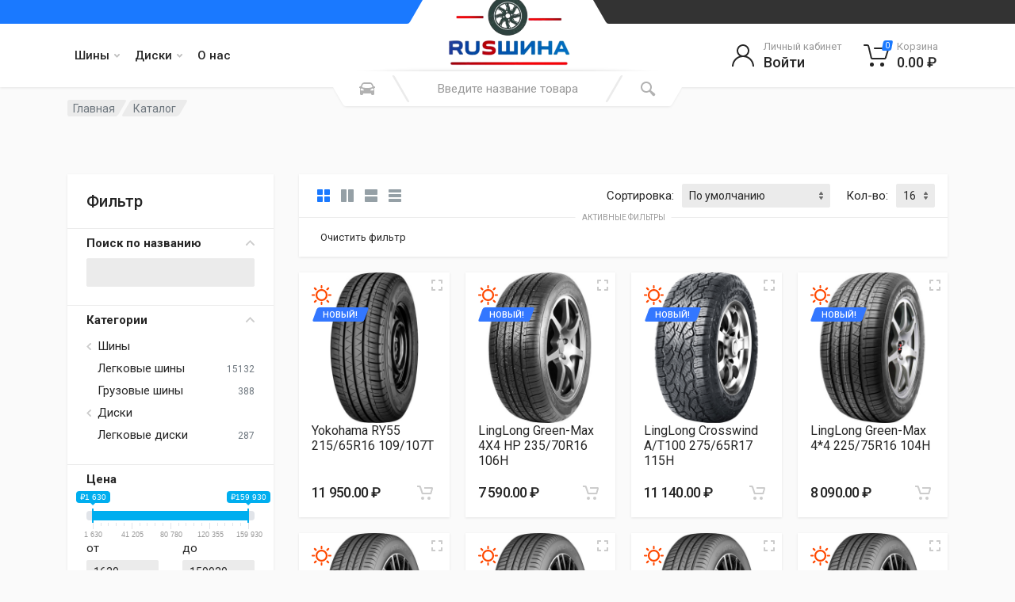

--- FILE ---
content_type: text/html; charset=UTF-8
request_url: https://russhina36.ru/catalog/1333
body_size: 21124
content:

    <!DOCTYPE html>
    <html lang="ru-RU" dir="ltr">

    <head>
        <meta charset="UTF-8">
        <meta name="viewport" content="width=device-width, initial-scale=1">
        <meta name="format-detection" content="telephone=no">
        <meta name="image" content="https://s3.timeweb.com/cr81929-russhina-36/logo_new.png"
        <link rel="canonical" href="https://russhina36.ru/catalog/1333">
        <meta property="og:type" content="website">
        <meta property="og:title" content="Русшина36">
        <meta property="og:description" content="Интернет-магазин шин и дисков в Воронеже">
        <meta property="og:image" content="https://s3.timeweb.com/cr81929-russhina-36/logo_new.png">
        <meta property="og:url" content="https://russhina36.ru/">

        <link rel="preconnect" href="//fonts.googleapis.com">
        <link rel="preconnect" href="//cdnjs.cloudflare.com">
        <link rel="preconnect" href="//google-analytics.com">
        <link rel="preconnect" href="//mc.yandex.ru">
        <link rel="preconnect" href="//www.googletagmanager.com">

        <link rel="apple-touch-icon" sizes="180x180" href="https://s3.timeweb.com/cr81929-russhina-36/logo_new.png">
        <link rel="icon" type="image/png" sizes="32x32" href="https://s3.timeweb.com/cr81929-russhina-36/logo_new.png">
        <link rel="icon" type="image/png" sizes="16x16" href="https://s3.timeweb.com/cr81929-russhina-36/logo_new.png">
        <link rel="mask-icon" href="https://s3.timeweb.com/cr81929-russhina-36/logo_new.png" color="#5c8591">
        <meta name="yandex-verification" content="0295559493346dae"/>
        <!-- Yandex.Metrika counter -->
        <script type="text/javascript">
            (function (m, e, t, r, i, k, a) {
                m[i] = m[i] || function () {
                    (m[i].a = m[i].a || []).push(arguments)
                };
                m[i].l = 1 * new Date();
                for (var j = 0; j < document.scripts.length; j++) {
                    if (document.scripts[j].src === r) {
                        return;
                    }
                }
                k = e.createElement(t), a = e.getElementsByTagName(t)[0], k.async = 1, k.src = r, a.parentNode.insertBefore(k, a)
            })
            (window, document, "script", "https://mc.yandex.ru/metrika/tag.js", "ym");

            ym(69592723, "init", {
                clickmap: true,
                trackLinks: true,
                accurateTrackBounce: true
            });
        </script>
        <noscript>
            <div><img src="https://mc.yandex.ru/watch/69592723" style="position:absolute; left:-9999px;" alt=""/></div>
        </noscript>
        <!-- /Yandex.Metrika counter -->

        <!-- Google tag (gtag.js) -->
        <script async src="https://www.googletagmanager.com/gtag/js?id=G-F4PJ2L8GWZ"></script>
        <script>
            window.dataLayer = window.dataLayer || [];

            function gtag() {
                dataLayer.push(arguments);
            }

            gtag('js', new Date());

            gtag('config', 'G-F4PJ2L8GWZ');
        </script>
        <!-- fonts -->
        <link rel="stylesheet" href="https://fonts.googleapis.com/css?family=Roboto:400,400i,500,500i,700,700i">
        <!-- css -->
                        <title>Каталог</title>
        <meta name="csrf-param" content="_csrf-frontend">
<meta name="csrf-token" content="I9oyi6jw5w5sE5GhTL42mVuhd3MmPETsdYHpQRE-qBJGsgLR-ZeSOwJw5vcY6HD9P5UmEWV5cpUy1YAoYFvMfg==">

<link type="image/svg" href="/favicon.svg" rel="icon">
<link href="/assets/aa3916f8/css/bootstrap.css" rel="stylesheet">
<link href="/assets/282408b7/css/ion.rangeSlider.min.css" rel="stylesheet">
<link href="/assets/489dd974/css/select2.css" rel="stylesheet">
<link href="/assets/7ae944ea/css/select2-addl.css" rel="stylesheet">
<link href="/assets/7ae944ea/css/select2-material.css" rel="stylesheet">
<link href="/assets/c9ffdc07/css/kv-widgets.css" rel="stylesheet">
<link href="/assets/32c127e1/css/all.min.css" rel="stylesheet">
<link href="/assets/32c127e1/css/fontawesome.min.css" rel="stylesheet">
<link href="/assets/7ff02d00/font-icons.css" rel="stylesheet">
<link href="/assets/e42d6f5f/bootstrap/css/bootstrap.css" rel="stylesheet">
<link href="/assets/e42d6f5f/owl-carousel/assets/owl.carousel.min.css" rel="stylesheet">
<link href="/assets/e42d6f5f/select2/css/select2.min.css" rel="stylesheet">
<link href="/redparts/css/style.css" rel="stylesheet">
<link href="/redparts/css/lightbox.css" rel="stylesheet">
<link href="/redparts/css/style.header-spaceship-variant-one.css" rel="stylesheet">
<link href="/redparts/css/style.mobile-header-variant-one.css" rel="stylesheet">
<script>window.s2options_e46e5ba9 = {"themeCss":".select2-container--material","sizeCss":"","doReset":true,"doToggle":true,"doOrder":false};
window.select2_e90b9dcf = {"allowClear":true,"theme":"material","width":"100%","placeholder":"Выберите бренд(ы)","language":"ru-RU"};
</script>    </head>

    <body>
        <!-- site -->
    <div class="site">

        <!-- site__mobile-header -->
        
<header class="site__mobile-header">
    <div class="mobile-header">
        <div class="container">
            <div class="mobile-header__body">
                <button class="mobile-header__menu-button" type="button">
                    <svg width="18px" height="14px">
                        <path d="M-0,8L-0,6L18,6L18,8L-0,8ZM-0,-0L18,-0L18,2L-0,2L-0,-0ZM14,14L-0,14L-0,12L14,12L14,14Z"/>
                    </svg>
                </button>
                <a class="mobile-header__logo" href="">
                    <!-- mobile-logo -->
                    <img src="https://s3.timeweb.com/cr81929-russhina-36/logo_new.png" alt="image format svg" width="100"/>
                    <!-- mobile-logo / end -->
                </a>
                <div class="mobile-header__search mobile-search">
                    <form id="w4" class="mobile-search__body" action="catalog" method="POST">
<input type="hidden" name="_csrf-frontend" value="I9oyi6jw5w5sE5GhTL42mVuhd3MmPETsdYHpQRE-qBJGsgLR-ZeSOwJw5vcY6HD9P5UmEWV5cpUy1YAoYFvMfg==">                    <input class="mobile-search__input" name="text" type="text" placeholder="Введите название товара">
                    <!--                        -->                    <button type="submit" class="mobile-search__button mobile-search__button--search">
                        <svg width="20" height="20">
                            <path d="M19.2,17.8c0,0-0.2,0.5-0.5,0.8c-0.4,0.4-0.9,0.6-0.9,0.6s-0.9,0.7-2.8-1.6c-1.1-1.4-2.2-2.8-3.1-3.9C10.9,14.5,9.5,15,8,15
	c-3.9,0-7-3.1-7-7s3.1-7,7-7s7,3.1,7,7c0,1.5-0.5,2.9-1.3,4c1.1,0.8,2.5,2,4,3.1C20,16.8,19.2,17.8,19.2,17.8z M8,3C5.2,3,3,5.2,3,8
	c0,2.8,2.2,5,5,5c2.8,0,5-2.2,5-5C13,5.2,10.8,3,8,3z"/>
                        </svg>
                    </button>
                    <button type="button" class="mobile-search__button mobile-search__button--close">
                        <svg width="20" height="20">
                            <path d="M16.7,16.7L16.7,16.7c-0.4,0.4-1,0.4-1.4,0L10,11.4l-5.3,5.3c-0.4,0.4-1,0.4-1.4,0l0,0c-0.4-0.4-0.4-1,0-1.4L8.6,10L3.3,4.7
	c-0.4-0.4-0.4-1,0-1.4l0,0c0.4-0.4,1-0.4,1.4,0L10,8.6l5.3-5.3c0.4-0.4,1-0.4,1.4,0l0,0c0.4,0.4,0.4,1,0,1.4L11.4,10l5.3,5.3
	C17.1,15.7,17.1,16.3,16.7,16.7z"/>
                        </svg>
                    </button>
                    <div class="mobile-search__field"></div>
                    </form>                </div>
                <div class="mobile-header__indicators">
                    <div class="mobile-indicator mobile-indicator--search d-md-none">
                        <button type="button" class="mobile-indicator__button">
                                    <span class="mobile-indicator__icon"><svg width="20" height="20">
                                            <path d="M19.2,17.8c0,0-0.2,0.5-0.5,0.8c-0.4,0.4-0.9,0.6-0.9,0.6s-0.9,0.7-2.8-1.6c-1.1-1.4-2.2-2.8-3.1-3.9C10.9,14.5,9.5,15,8,15
	c-3.9,0-7-3.1-7-7s3.1-7,7-7s7,3.1,7,7c0,1.5-0.5,2.9-1.3,4c1.1,0.8,2.5,2,4,3.1C20,16.8,19.2,17.8,19.2,17.8z M8,3C5.2,3,3,5.2,3,8
	c0,2.8,2.2,5,5,5c2.8,0,5-2.2,5-5C13,5.2,10.8,3,8,3z"/>
                                        </svg>
                                    </span>
                        </button>
                    </div>
                    <div class="mobile-indicator d-none d-md-block">
                        <a class="mobile-indicator__button" href="https://russhina36.ru/shop/catalog/login"><span class="mobile-indicator__icon"><svg width="20" height="20"><path d="M20,20h-2c0-4.4-3.6-8-8-8s-8,3.6-8,8H0c0-4.2,2.6-7.8,6.3-9.3C4.9,9.6,4,7.9,4,6c0-3.3,2.7-6,6-6s6,2.7,6,6c0,1.9-0.9,3.6-2.3,4.7C17.4,12.2,20,15.8,20,20z M14,6c0-2.2-1.8-4-4-4S6,3.8,6,6s1.8,4,4,4S14,8.2,14,6z"/></svg></span></a>                    </div>
                    <div class="mobile-indicator d-none d-md-block">
                        <a href="https://russhina36.ru/cabinet/wishlist" class="mobile-indicator__button">
                                    <span class="mobile-indicator__icon">
                                        <svg width="20" height="20">
                                            <path d="M14,3c2.2,0,4,1.8,4,4c0,4-5.2,10-8,10S2,11,2,7c0-2.2,1.8-4,4-4c1,0,1.9,0.4,2.7,1L10,5.2L11.3,4C12.1,3.4,13,3,14,3 M14,1
	c-1.5,0-2.9,0.6-4,1.5C8.9,1.6,7.5,1,6,1C2.7,1,0,3.7,0,7c0,5,6,12,10,12s10-7,10-12C20,3.7,17.3,1,14,1L14,1z"/>
                                        </svg>
                                    </span>
                        </a>
                    </div>
                    <div class="mobile-indicator">
                        
<a href="https://russhina36.ru/shop/cart" class="mobile-indicator__button">
                                    <span class="mobile-indicator__icon">
                                        <svg width="20" height="20">
                                            <circle cx="7" cy="17" r="2"/>
                                            <circle cx="15" cy="17" r="2"/>
                                            <path d="M20,4.4V5l-1.8,6.3c-0.1,0.4-0.5,0.7-1,0.7H6.7c-0.4,0-0.8-0.3-1-0.7L3.3,3.9C3.1,3.3,2.6,3,2.1,3H0.4C0.2,3,0,2.8,0,2.6
	V1.4C0,1.2,0.2,1,0.4,1h2.5c1,0,1.8,0.6,2.1,1.6L5.1,3l2.3,6.8c0,0.1,0.2,0.2,0.3,0.2h8.6c0.1,0,0.3-0.1,0.3-0.2l1.3-4.4
	C17.9,5.2,17.7,5,17.5,5H9.4C9.2,5,9,4.8,9,4.6V3.4C9,3.2,9.2,3,9.4,3h9.2C19.4,3,20,3.6,20,4.4z"/>
                                        </svg>
                                        <span class="mobile-indicator__counter">0</span>
                                    </span>
</a>
                    </div>
                </div>
            </div>
        </div>
    </div>
</header>
        <!-- site__mobile-header / end -->

        <!-- site__header -->
        <header class="site__header">
    <div class="header">
        <div class="header__megamenu-area megamenu-area"></div>
        <div class="header__topbar-start-bg"></div>
        <div class="header__topbar-start">
            <div class="topbar topbar--spaceship-start">
                <div class="topbar__item-text d-none d-xxl-flex"><a href="tel:8-473-207-10-25" class="text-white"><i
                                class="fa fa-phone"></i> 8(473)207-10-25</a></div>
            </div>
        </div>
        <div class="header__topbar-end-bg"></div>
        <div class="header__topbar-end">
            <div class="topbar topbar--spaceship-end">
                <div class="topbar__item-text d-none d-xxl-flex">
                                    </div>
            </div>
        </div>
        <div class="header__navbar">
    <!--    -->    <div class="header__navbar-menu">
        <div class="main-menu">
            <ul class="main-menu__list">
                                        <li class="main-menu__item main-menu__item--submenu--menu main-menu__item--has-submenu">
                            <div class="main-menu__link">
                                Шины                                <svg width="7px" height="5px">
                                    <path d="M0.280,0.282 C0.645,-0.084 1.238,-0.077 1.596,0.297 L3.504,2.310 L5.413,0.297 C5.770,-0.077 6.363,-0.084 6.728,0.282 C7.080,0.634 7.088,1.203 6.746,1.565 L3.504,5.007 L0.262,1.565 C-0.080,1.203 -0.072,0.634 0.280,0.282 Z"/>
                                </svg>
                            </div>
                                                            <div class="main-menu__submenu">
                                    <ul class="menu">
                                                                                    <li class="menu__item">
                                                <a class="menu__link" href="https://russhina36.ru/shop/catalog?category=2">Легковые шины</a>                                            </li>
                                                                                    <li class="menu__item">
                                                <a class="menu__link" href="https://russhina36.ru/shop/catalog?category=13">Грузовые шины</a>                                            </li>
                                                                            </ul>
                                </div>
                                                    </li>
                                                            <li class="main-menu__item main-menu__item--submenu--menu main-menu__item--has-submenu">
                            <div class="main-menu__link">
                                Диски                                <svg width="7px" height="5px">
                                    <path d="M0.280,0.282 C0.645,-0.084 1.238,-0.077 1.596,0.297 L3.504,2.310 L5.413,0.297 C5.770,-0.077 6.363,-0.084 6.728,0.282 C7.080,0.634 7.088,1.203 6.746,1.565 L3.504,5.007 L0.262,1.565 C-0.080,1.203 -0.072,0.634 0.280,0.282 Z"/>
                                </svg>
                            </div>
                                                            <div class="main-menu__submenu">
                                    <ul class="menu">
                                                                                    <li class="menu__item">
                                                <a class="menu__link" href="https://russhina36.ru/shop/catalog?category=15">Легковые диски</a>                                            </li>
                                                                            </ul>
                                </div>
                                                    </li>
                                                            <li class="main-menu__item main-menu__item--submenu--menu">
                            <a class="main-menu__link" href="https://russhina36.ru/contact">О нас</a>                        </li>
                                                </ul>
        </div>
    </div>
</div>
        <div class="header__logo">
            <a href="/" class="logo">

                <div class="logo__image">
                    <!-- logo -->
                    <img src="https://s3.timeweb.com/cr81929-russhina-36/logo_new.png" width="175">
                    <!-- logo / end -->
                </div>
            </a>
        </div>
        
    <div class="header__search">
        <div class="search">
            <form id="w7" class="search__body" action="/shop/catalog/filter" method="GET">            <div class="search__shadow"></div>
            <input id="search__input" class="search__input" name="text" type="text"
                   placeholder="Введите название товара">
            <div class="search__button search__button--start">
                                <span class="search__button-icon"><svg width="20" height="20">
                                        <path d="M6.6,2c2,0,4.8,0,6.8,0c1,0,2.9,0.8,3.6,2.2C17.7,5.7,17.9,7,18.4,7C20,7,20,8,20,8v1h-1v7.5c0,0.8-0.7,1.5-1.5,1.5h-1
	c-0.8,0-1.5-0.7-1.5-1.5V16H5v0.5C5,17.3,4.3,18,3.5,18h-1C1.7,18,1,17.3,1,16.5V16V9H0V8c0,0,0.1-1,1.6-1C2.1,7,2.3,5.7,3,4.2
	C3.7,2.8,5.6,2,6.6,2z M13.3,4H6.7c-0.8,0-1.4,0-2,0.7c-0.5,0.6-0.8,1.5-1,2C3.6,7.1,3.5,7.9,3.7,8C4.5,8.4,6.1,9,10,9
	c4,0,5.4-0.6,6.3-1c0.2-0.1,0.2-0.8,0-1.2c-0.2-0.4-0.5-1.5-1-2C14.7,4,14.1,4,13.3,4z M4,10c-0.4-0.3-1.5-0.5-2,0
	c-0.4,0.4-0.4,1.6,0,2c0.5,0.5,4,0.4,4,0C6,11.2,4.5,10.3,4,10z M14,12c0,0.4,3.5,0.5,4,0c0.4-0.4,0.4-1.6,0-2c-0.5-0.5-1.3-0.3-2,0
	C15.5,10.2,14,11.3,14,12z"/>
                                    </svg>
                                </span>
                <span class="search__button-title">Select Vehicle</span>
            </div>
            <button type="submit" class="search__button search__button--end"><span class="search__button-icon"><svg width="20" height="20">
                                        <path d="M19.2,17.8c0,0-0.2,0.5-0.5,0.8c-0.4,0.4-0.9,0.6-0.9,0.6s-0.9,0.7-2.8-1.6c-1.1-1.4-2.2-2.8-3.1-3.9C10.9,14.5,9.5,15,8,15
	c-3.9,0-7-3.1-7-7s3.1-7,7-7s7,3.1,7,7c0,1.5-0.5,2.9-1.3,4c1.1,0.8,2.5,2,4,3.1C20,16.8,19.2,17.8,19.2,17.8z M8,3C5.2,3,3,5.2,3,8
	c0,2.8,2.2,5,5,5c2.8,0,5-2.2,5-5C13,5.2,10.8,3,8,3z"/>
                                    </svg>
                                </span></button>            <div class="search__box"></div>
            <div class="search__decor">
                <div class="search__decor-start"></div>
                <div class="search__decor-end"></div>
            </div>
            <div id="search_container" class="search__dropdown search__dropdown--suggestions suggestions hide">
            </div>
            </form>        </div>
    </div>
        <div class="header__indicators">
            <div class="indicator indicator--trigger--click">
    <a href="https://russhina36.ru/login" class="indicator__button">
                            <span class="indicator__icon">
                                <svg width="32" height="32">
                                    <path d="M16,18C9.4,18,4,23.4,4,30H2c0-6.2,4-11.5,9.6-13.3C9.4,15.3,8,12.8,8,10c0-4.4,3.6-8,8-8s8,3.6,8,8c0,2.8-1.5,5.3-3.6,6.7
	C26,18.5,30,23.8,30,30h-2C28,23.4,22.6,18,16,18z M22,10c0-3.3-2.7-6-6-6s-6,2.7-6,6s2.7,6,6,6S22,13.3,22,10z"/>
                                </svg>
                            </span>
        <span class="indicator__title">Личный кабинет</span>
        <span class="indicator__value">Войти</span>
    </a>
    <div class="indicator__content">
        <div class="account-menu">
            <form id="login-form" class="account-menu__form" action="https://russhina36.ru/login" method="post">
<input type="hidden" name="_csrf-frontend" value="I9oyi6jw5w5sE5GhTL42mVuhd3MmPETsdYHpQRE-qBJGsgLR-ZeSOwJw5vcY6HD9P5UmEWV5cpUy1YAoYFvMfg==">            <div class="account-menu__form-title">
                Войдите в свой аккаунт
            </div>
            <div class="form-group">
                <div class="form-group field-loginform-username required">
<label class="sr-only" for="loginform-username">Email</label>
<input type="text" id="loginform-username" class="form-control form-control-sm" name="LoginForm[username]" placeholder="Имя пользователя" aria-required="true">

<div class="invalid-feedback"></div>
</div>            </div>
            <div class="form-group">
                <label for="header-signin-password" class="sr-only">Пароль</label>
                <div class="account-menu__form-forgot">
                    <div class="form-group field-loginform-password required">

<input type="password" id="loginform-password" class="form-control form-control-sm" name="LoginForm[password]" placeholder="Пароль" aria-required="true">

<div class="invalid-feedback"></div>
</div>                    <a href="https://russhina36.ru/request-password-reset" class="account-menu__form-forgot-link">Забыли
                        пароль?</a>
                </div>
            </div>
            <div class="form-group">
                <div class="form-group field-loginform-rememberme">
<div class="custom-control custom-checkbox">
<input type="hidden" name="LoginForm[rememberMe]" value="0"><input type="checkbox" id="loginform-rememberme" class="custom-control-input" name="LoginForm[rememberMe]" value="1" checked>
<label class="custom-control-label" for="loginform-rememberme">Запомнить меня</label>
<div class="invalid-feedback"></div>

</div>
</div>            </div>
            <div class="form-group account-menu__form-button">
                <button type="submit" class="btn btn-primary btn-sm">Вход</button>            </div>
            <div class="account-menu__form-link">
                <a href="https://russhina36.ru/signup">Регистрация</a>
            </div>
            </form>        </div>
    </div>
</div>
            
<div class="indicator indicator--trigger--click">
    <a href="/shop/cart" class="indicator__button">
                            <span class="indicator__icon">
                                <svg width="32" height="32">
                                    <circle cx="10.5" cy="27.5" r="2.5"/>
                                    <circle cx="23.5" cy="27.5" r="2.5"/>
                                    <path d="M26.4,21H11.2C10,21,9,20.2,8.8,19.1L5.4,4.8C5.3,4.3,4.9,4,4.4,4H1C0.4,4,0,3.6,0,3s0.4-1,1-1h3.4C5.8,2,7,3,7.3,4.3
	l3.4,14.3c0.1,0.2,0.3,0.4,0.5,0.4h15.2c0.2,0,0.4-0.1,0.5-0.4l3.1-10c0.1-0.2,0-0.4-0.1-0.4C29.8,8.1,29.7,8,29.5,8H14
	c-0.6,0-1-0.4-1-1s0.4-1,1-1h15.5c0.8,0,1.5,0.4,2,1c0.5,0.6,0.6,1.5,0.4,2.2l-3.1,10C28.5,20.3,27.5,21,26.4,21z"/>
                                </svg>
                                <span class="indicator__counter">0</span>
                            </span>
        <span class="indicator__title">Корзина</span>
        <span class="indicator__value">0.00 ₽</span>
    </a>
    <div class="indicator__content">
        <div class="dropcart">
            <ul class="dropcart__list">
                            </ul>
            <div class="dropcart__totals">
                <table>
                    <tr>
                        <th>Итого:</th>
                        <td>0.00 ₽</td>
                    </tr>
                </table>
            </div>
            <div class="dropcart__actions">
                <a href="/shop/cart" class="btn btn-secondary">В корзину</a>
                <a href="/shop/checkout" class="btn btn-primary">Заказ</a>
            </div>
        </div>
    </div>
</div>
        </div>
    </div>
</header>
        <!-- site__header / end -->
        <!--        <div class="mt-5">-->
        <!--            <div class="alert alert-warning text-center" role="alert">-->
        <!--                <h4 class="alert-heading">Мы переехали!</h4>-->
        <!--                <p>Уважаемые клиенты! С 27.11.2023 г. компания "Русшина-Воронеж" находится по новому адресу:</p>-->
        <!--                <p class="mb-0"><b>г.Воронеж, ул. Землячки, д.21 ("ХимОптТорг")</b></p>-->
        <!--            </div>-->
        <!--        </div>-->
        <!-- site__body -->
        
    <div class="site__body">
    <div class="block-header block-header--has-breadcrumb block-header--has-title">
        <div class="container">
                        <div class="block-header__body">
                
<nav class="breadcrumb block-header__breadcrumb  pb-5" aria-label="breadcrumb"><ol id="w2" class="breadcrumb__list breadcrumb"><li class="breadcrumb__spaceship-safe-area" role="presentation"></li>
        <li class="breadcrumb__item breadcrumb__item--parent breadcrumb__item--first">
            <a class="breadcrumb__item-link" href="/">Главная</a>
        </li><li class="breadcrumb__item breadcrumb__item--current breadcrumb__item--last"
                            aria-current="page">
                           <span class="breadcrumb__item-link">Каталог</span>
                        </li>
                        <li class="breadcrumb__title-safe-area" role="presentation"></li></ol></nav>                                                    </div>
            </div>
        </div>

            <div class="block-split block-split--has-sidebar">
        <div class="container">
            <div class="block-split__row row no-gutters">
                <div class="block-split__item block-split__item-sidebar col-auto">
                    <div class="sidebar sidebar--offcanvas--mobile">
    <div class="sidebar__backdrop"></div>
    <div class="sidebar__body">
        <div class="sidebar__header">
            <div class="sidebar__title">Filters</div>
            <button class="sidebar__close" type="button">
                <svg width="12" height="12">
                    <path d="M10.8,10.8L10.8,10.8c-0.4,0.4-1,0.4-1.4,0L6,7.4l-3.4,3.4c-0.4,0.4-1,0.4-1.4,0l0,0c-0.4-0.4-0.4-1,0-1.4L4.6,6L1.2,2.6
	c-0.4-0.4-0.4-1,0-1.4l0,0c0.4-0.4,1-0.4,1.4,0L6,4.6l3.4-3.4c0.4-0.4,1-0.4,1.4,0l0,0c0.4,0.4,0.4,1,0,1.4L7.4,6l3.4,3.4
	C11.2,9.8,11.2,10.4,10.8,10.8z"/>
                </svg>
            </button>
        </div>
        <div class="sidebar__content">
            <div class="widget widget-filters widget-filters--offcanvas--mobile" data-collapse
                 data-collapse-opened-class="filter--opened">
                <div class="widget__header widget-filters__header">
                    <h4>Фильтр</h4>
                </div>
                <form id="filter" action="/shop/catalog/filter" method="get">                <div class="widget-filters__list">
                    <div class="widget-filters__item">
                        <div class="filter filter--opened" data-collapse-item>
                            <button type="button" class="filter__title" data-collapse-trigger>
                                Поиск по названию
                                <span class="filter__arrow"><svg width="12px" height="7px">
                                    <path d="M0.286,0.273 L0.286,0.273 C-0.070,0.629 -0.075,1.204 0.276,1.565 L5.516,6.993 L10.757,1.565 C11.108,1.204 11.103,0.629 10.747,0.273 L10.747,0.273 C10.385,-0.089 9.796,-0.086 9.437,0.279 L5.516,4.296 L1.596,0.279 C1.237,-0.086 0.648,-0.089 0.286,0.273 Z"/>
                                </svg></span>
                            </button>
                            <div class="filter__body" data-collapse-content>
                                <div class="filter__container">
                                    <div class="form-group field-text">

<input type="string" id="text" class="form-control" name="text">

<div class="invalid-feedback"></div>
</div>                                </div>
                            </div>
                        </div>
                    </div>
                    <div class="widget-filters__item">
                        <div class="filter filter--opened" data-collapse-item>
                            <button type="button" class="filter__title" data-collapse-trigger>
                                Категории
                                <span class="filter__arrow"><svg width="12px" height="7px">
                                    <path d="M0.286,0.273 L0.286,0.273 C-0.070,0.629 -0.075,1.204 0.276,1.565 L5.516,6.993 L10.757,1.565 C11.108,1.204 11.103,0.629 10.747,0.273 L10.747,0.273 C10.385,-0.089 9.796,-0.086 9.437,0.279 L5.516,4.296 L1.596,0.279 C1.237,-0.086 0.648,-0.089 0.286,0.273 Z"/>
                                </svg></span>
                            </button>
                            <div class="filter__body" data-collapse-content>
                                <div class="filter__container">
                                    <div class="filter-categories">
                                        <ul class="filter-categories__list">
                                                                                                                                            <li class="filter-categories__item filter-categories__item--parent ">
                                                    <span class="filter-categories__arrow"><svg width="6" height="9"><path
                                                                    d="M5.7,8.7L5.7,8.7c-0.4,0.4-0.9,0.4-1.3,0L0,4.5l4.4-4.2c0.4-0.4,0.9-0.3,1.3,0l0,0c0.4,0.4,0.4,1,0,1.3l-3,2.9l3,2.9C6.1,7.8,6.1,8.4,5.7,8.7z"/></svg></span>
                                                    Шины                                                    <div class="filter-categories__counter"></div>
                                                </li>
                                                                                                                                                                                        <li class="filter-categories__item filter-categories__item--child ">
                                                    <a class="category_input_trigger" data-value="2">Легковые шины</a>                                                    <div class="filter-categories__counter">15132</div>
                                                </li>
                                                                                                                                                                                        <li class="filter-categories__item filter-categories__item--child ">
                                                    <a class="category_input_trigger" data-value="13">Грузовые шины</a>                                                    <div class="filter-categories__counter">388</div>
                                                </li>
                                                                                                                                                                                        <li class="filter-categories__item filter-categories__item--parent ">
                                                    <span class="filter-categories__arrow"><svg width="6" height="9"><path
                                                                    d="M5.7,8.7L5.7,8.7c-0.4,0.4-0.9,0.4-1.3,0L0,4.5l4.4-4.2c0.4-0.4,0.9-0.3,1.3,0l0,0c0.4,0.4,0.4,1,0,1.3l-3,2.9l3,2.9C6.1,7.8,6.1,8.4,5.7,8.7z"/></svg></span>
                                                    Диски                                                    <div class="filter-categories__counter"></div>
                                                </li>
                                                                                                                                                                                        <li class="filter-categories__item filter-categories__item--child ">
                                                    <a class="category_input_trigger" data-value="15">Легковые диски</a>                                                    <div class="filter-categories__counter">287</div>
                                                </li>
                                                                                                                                </ul>
                                        <div class="form-group field-category_input">

<input type="hidden" id="category_input" class="form-control" name="category">

<div class="invalid-feedback"></div>
</div>                                    </div>
                                </div>
                            </div>
                        </div>
                    </div>
                    <div class="widget-filters__item">
                        <div class="filter__title">Цена</div>
                            <input class="range_13 p-3" id="price_filter">
    <div class="row">
        <div class="col-md-6">
            <div class="form-group field-price_from">
<label class="" for="price_from">от</label>
<input type="text" id="price_from" class="price-input-from form-control form-control-sm mb-2" name="price_from" placeholder="От">

<div class="invalid-feedback"></div>
</div>        </div>
        <div class="col-md-6">
            <div class="form-group field-price_to">
<label class="" for="price_to">до</label>
<input type="text" id="price_to" class="price-input-to form-control form-control-sm mb-2" name="price_to" placeholder="До">

<div class="invalid-feedback"></div>
</div>        </div>
    </div>

                        <div class="form-group field-on_sale">
<div class="custom-control custom-checkbox">
<input type="hidden" name="on_sale" value="0"><input type="checkbox" id="on_sale" class="custom-control-input" name="on_sale" value="1">
<label class="custom-control-label" for="on_sale">Акция</label>
<div class="invalid-feedback"></div>

</div>
</div>                    </div>
                    <div class="widget-filters__item">
                        <div class="filter filter--opened" data-collapse-item>
                            <button type="button" class="filter__title" data-collapse-trigger>
                                Бренд
                                <span class="filter__arrow"><svg width="12px" height="7px">
                                                                    <path d="M0.286,0.273 L0.286,0.273 C-0.070,0.629 -0.075,1.204 0.276,1.565 L5.516,6.993 L10.757,1.565 C11.108,1.204 11.103,0.629 10.747,0.273 L10.747,0.273 C10.385,-0.089 9.796,-0.086 9.437,0.279 L5.516,4.296 L1.596,0.279 C1.237,-0.086 0.648,-0.089 0.286,0.273 Z"/>
                                                                </svg></span>
                            </button>
                            <div class="filter__body" data-collapse-content>
                                <div class="filter__container">
                                    <div class="form-group field-brand">

<span id="parent-s2-togall-brand" style="display:none"><span id="s2-togall-brand" class="s2-togall-button s2-togall-select"><span class="s2-select-label"><i class="glyphicon glyphicon-unchecked"></i>Выбрать все</span><span class="s2-unselect-label"><i class="glyphicon glyphicon-check"></i>Отменить выбор</span></span></span><div class="kv-plugin-loading loading-brand">&nbsp;</div><input type="hidden" name="brand" value=""><select id="brand" class="form-control" name="brand[]" multiple size="4" data-s2-options="s2options_e46e5ba9" data-krajee-select2="select2_e90b9dcf" style="width: 100%; height: 1px; visibility: hidden;">
<option value="410">4GO</option>
<option value="680">ACCELERA</option>
<option value="527">Accelus</option>
<option value="122">Accuride</option>
<option value="218">Advance</option>
<option value="687">Advanti</option>
<option value="432">ADVANTI RACING</option>
<option value="196">Aeolus</option>
<option value="76">Aero</option>
<option value="402">AEZ</option>
<option value="470">AGATE</option>
<option value="308">ALCA</option>
<option value="414">ALCAR HYBRIDRAD</option>
<option value="397">ALCAR STAHLRAD (KFZ)</option>
<option value="63">Alcasta</option>
<option value="36">Altenzo</option>
<option value="57">Alutec</option>
<option value="197">Amberstone</option>
<option value="166">Amtel</option>
<option value="540">ANCHEE</option>
<option value="263">Annaite</option>
<option value="471">Antares</option>
<option value="80">Antera</option>
<option value="174">Aosen</option>
<option value="558">Aoteli</option>
<option value="144">Aplus</option>
<option value="681">ARDUZZA</option>
<option value="240">ARMSTRONG</option>
<option value="77">Arrivo</option>
<option value="673">Artmotion all seasons</option>
<option value="112">Asterro</option>
<option value="364">Atlander</option>
<option value="59">ATS</option>
<option value="544">Attar</option>
<option value="438">Autel</option>
<option value="434">Autogreen</option>
<option value="312">AUTOPROFI</option>
<option value="332">AUTOVIRAZH</option>
<option value="495">AVATYRE</option>
<option value="307">AVS</option>
<option value="313">Azard</option>
<option value="543">Barez</option>
<option value="194">BARRET</option>
<option value="254">BARS</option>
<option value="456">Barum</option>
<option value="69">BBS</option>
<option value="475">Better</option>
<option value="6">BF Goodrich</option>
<option value="310">BiBiCare</option>
<option value="508">BLACKHAWK</option>
<option value="518">Blackhawk (Sailun Group Co., LTD)</option>
<option value="172">Blacklion</option>
<option value="322">BORATEX</option>
<option value="61">Borbet</option>
<option value="286">Boto</option>
<option value="26">Bridgestone</option>
<option value="698">Brixton</option>
<option value="562">BTRW</option>
<option value="85">Buffalo</option>
<option value="311">C2R</option>
<option value="145">Cachland</option>
<option value="128">Carwel</option>
<option value="105">Centara</option>
<option value="221">Cetroc</option>
<option value="505">ChaoYang</option>
<option value="318">City-Up</option>
<option value="441">Comforser</option>
<option value="38">Compasal</option>
<option value="519">Constancy</option>
<option value="15">Continental</option>
<option value="255">CONTYRE</option>
<option value="693">Cooper</option>
<option value="97">Cordiant</option>
<option value="549">Cordiant Tunga</option>
<option value="165">CrossLeader</option>
<option value="67">CrossStreet</option>
<option value="509">CrossWind</option>
<option value="393">D&amp;P</option>
<option value="173">Delinte</option>
<option value="360">Delmax</option>
<option value="404">Dezent</option>
<option value="271">Diamondback</option>
<option value="403">Dotz</option>
<option value="413">DOTZ 4X4 STAHLRADER</option>
<option value="468">Double Coin</option>
<option value="497">DOUBLECOIN</option>
<option value="550">DOUBLEROAD</option>
<option value="42">Doublestar</option>
<option value="367">DrActive</option>
<option value="694">DRC</option>
<option value="19">Dunlop</option>
<option value="17">Dunlop JP</option>
<option value="272">Dynamo</option>
<option value="363">Ecovision</option>
<option value="115">Enkei</option>
<option value="405">Enzo</option>
<option value="147">Evergreen</option>
<option value="152">Falken</option>
<option value="213">Farroad</option>
<option value="337">Firemax</option>
<option value="171">Firestone</option>
<option value="72">Fondmetal</option>
<option value="309">FORRA</option>
<option value="252">Fortune</option>
<option value="198">Forward</option>
<option value="463">Forza</option>
<option value="58">FR replica</option>
<option value="431">Fronway</option>
<option value="199">Fulda</option>
<option value="659">GANZ</option>
<option value="257">GENERAL</option>
<option value="37">General Tire</option>
<option value="29">Gislaved</option>
<option value="44">GiTi</option>
<option value="535">GOLDEN CROWN</option>
<option value="462">Goldstone</option>
<option value="200">Good Traction(Омскшина)</option>
<option value="455">GoodNord</option>
<option value="201">Goodride</option>
<option value="191">Goodtrip</option>
<option value="18">Goodyear</option>
<option value="327">GRASS</option>
<option value="355">Greendragon</option>
<option value="435">Greentrac</option>
<option value="249">Grenlander</option>
<option value="336">GRIPMAX</option>
<option value="34">GT Radial</option>
<option value="153">HABILEAD</option>
<option value="356">HAIDA</option>
<option value="20">Hankook</option>
<option value="521">Hankook Laufenn</option>
<option value="84">Harp</option>
<option value="390">HARTUNG</option>
<option value="90">Hayes Lemmerz</option>
<option value="192">Headway</option>
<option value="149">HiFly</option>
<option value="446">Hilo</option>
<option value="696">HRE</option>
<option value="437">HUF</option>
<option value="52">iFree</option>
<option value="563">iFree Original</option>
<option value="690">iFree Uno</option>
<option value="662">Ifree Реплика</option>
<option value="466">Ikon Tyres</option>
<option value="334">ILINK</option>
<option value="427">Imperial</option>
<option value="248">Infinity</option>
<option value="121">Inforged</option>
<option value="551">Inroad</option>
<option value="478">JESSTIRE</option>
<option value="532">JK</option>
<option value="258">JOYROAD</option>
<option value="48">K&amp;K</option>
<option value="416">K7</option>
<option value="175">Kapsen</option>
<option value="689">KAVIR</option>
<option value="684">KAVIR TIRE</option>
<option value="516">KDW</option>
<option value="306">Kelly</option>
<option value="370">Keskin Tuning</option>
<option value="114">KFZ</option>
<option value="89">Khomen Wheels</option>
<option value="214">Kinforest</option>
<option value="231">Kingnate</option>
<option value="104">Kingstar</option>
<option value="123">Konig</option>
<option value="500">Kormetal</option>
<option value="16">Kormoran</option>
<option value="501">Kosei</option>
<option value="467">Kpatos</option>
<option value="389">KRONPRINZ</option>
<option value="141">Kumho</option>
<option value="421">Kustone</option>
<option value="553">LANDROCK</option>
<option value="163">Landsail</option>
<option value="472">Landspider</option>
<option value="341">Lanvigator</option>
<option value="215">Lassa</option>
<option value="148">Laufenn</option>
<option value="325">LAVR</option>
<option value="203">LEAO</option>
<option value="50">LegeArtis</option>
<option value="49">LegeArtis Concept</option>
<option value="111">LegeArtis CT</option>
<option value="408">Legeartis Optima</option>
<option value="143">LingLong</option>
<option value="522">LingLong Leao</option>
<option value="423">Lizardo</option>
<option value="299">Long March</option>
<option value="270">LONGTRAXX</option>
<option value="451">LONGWAY</option>
<option value="51">LS</option>
<option value="92">LS FlowForming</option>
<option value="195">LS Forged</option>
<option value="368">Magnetto</option>
<option value="498">MAGNUM</option>
<option value="64">MAK</option>
<option value="371">MAM Felgen</option>
<option value="25">Marshal</option>
<option value="554">Massimo</option>
<option value="688">MAXTREK</option>
<option value="32">Maxxis</option>
<option value="216">Mazzini</option>
<option value="354">Mazzini Tyres</option>
<option value="425">Mefro Wheels</option>
<option value="110">Megami</option>
<option value="424">Megarun</option>
<option value="538">MERSANA</option>
<option value="3">Michelin</option>
<option value="39">Mickey Thompson</option>
<option value="366">Mileking</option>
<option value="150">MINERVA</option>
<option value="480">MIRAGE</option>
<option value="453">Miteras</option>
<option value="517">Mobis</option>
<option value="376">MOMO</option>
<option value="380">MOMO SUV</option>
<option value="81">MSW</option>
<option value="73">N2O</option>
<option value="103">Nankang</option>
<option value="2">Neo</option>
<option value="473">Nereus</option>
<option value="22">Nexen</option>
<option value="82">Next</option>
<option value="401">Nitro</option>
<option value="30">Nitto</option>
<option value="430">NO NAME</option>
<option value="204">Normaks</option>
<option value="324">NORPLAST</option>
<option value="289">Nortec (АШК)</option>
<option value="323">NovLine</option>
<option value="68">NZ</option>
<option value="534">O`Green</option>
<option value="220">O&#039;Green</option>
<option value="41">Onyx</option>
<option value="686">OPALS</option>
<option value="439">ORANGE</option>
<option value="394">Original</option>
<option value="419">Original Specification</option>
<option value="108">ORW (Off Road Wheels)</option>
<option value="206">Otani</option>
<option value="43">Ovation</option>
<option value="66">OZ</option>
<option value="406">OZ Racing</option>
<option value="504">PA</option>
<option value="496">PACE</option>
<option value="75">PDW</option>
<option value="185">Petlas</option>
<option value="189">Pharos</option>
<option value="4">Pirelli</option>
<option value="523">Pirelli Amtel</option>
<option value="161">Powertrac</option>
<option value="420">Premium Series</option>
<option value="479">PremiumSeries</option>
<option value="529">PrImetrac</option>
<option value="675">PRINX</option>
<option value="126">Proma</option>
<option value="429">PS</option>
<option value="316">PSV</option>
<option value="62">Race Ready</option>
<option value="459">Race Ready Technology</option>
<option value="146">Rapid</option>
<option value="353">Razi</option>
<option value="447">RC Racing</option>
<option value="130">Remain</option>
<option value="666">Renault</option>
<option value="47">Replay</option>
<option value="180">Replica</option>
<option value="118">Replica FR</option>
<option value="398">Replica H</option>
<option value="399">Replica OS</option>
<option value="275">REPLICA TD</option>
<option value="279">REPLICA TD Special Series</option>
<option value="377">RepliKey</option>
<option value="60">Rial</option>
<option value="557">Riostone</option>
<option value="663">Road WIZ</option>
<option value="250">Roadboss</option>
<option value="217">Roadcruza</option>
<option value="503">Roadking</option>
<option value="106">Roadmarch</option>
<option value="207">Roadshine</option>
<option value="151">Roadstone</option>
<option value="477">ROADX</option>
<option value="674">RockBlade</option>
<option value="142">Rosava</option>
<option value="499">ROTALLA</option>
<option value="208">Royal Black</option>
<option value="125">RPLC</option>
<option value="411">RPLC-Wheels</option>
<option value="87">RST</option>
<option value="319">RUIFULAI</option>
<option value="326">RunWay</option>
<option value="117">RW</option>
<option value="383">RЕPLIKEY</option>
<option value="512">SAFECESS</option>
<option value="450">SAFERICH</option>
<option value="107">Sailun</option>
<option value="691">Sailun RoadX</option>
<option value="219">Samson</option>
<option value="160">SATOYA</option>
<option value="45">Sava</option>
<option value="78">SDT</option>
<option value="502">SEMPERIT</option>
<option value="536">SICURO</option>
<option value="329">Siger</option>
<option value="547">SIMPECO</option>
<option value="317">Sintec</option>
<option value="314">SKYBEAR</option>
<option value="365">Sonix</option>
<option value="320">SRTK</option>
<option value="476">SRW</option>
<option value="667">SSW</option>
<option value="426">Stark</option>
<option value="260">STARMAXX</option>
<option value="560">Steel Wheels</option>
<option value="83">Steger</option>
<option value="458">Sumaxx</option>
<option value="40">Sunfull</option>
<option value="384">Sunrise</option>
<option value="469">Sunrise (SRW)</option>
<option value="461">SUNWIDE</option>
<option value="428">Superia</option>
<option value="129">Swortech</option>
<option value="209">Taitong</option>
<option value="440">Taurus</option>
<option value="222">TBBtires</option>
<option value="65">Tech Line</option>
<option value="668">TechLine</option>
<option value="444">Three A</option>
<option value="211">Three-A</option>
<option value="99">Tigar</option>
<option value="120">Top Driver</option>
<option value="412">Top Driver S-series</option>
<option value="658">TOPU (SRW)</option>
<option value="506">Torero</option>
<option value="548">Tornado (Advance Holdings)</option>
<option value="184">TORQUE</option>
<option value="253">Tourador</option>
<option value="28">Toyo</option>
<option value="266">TRACMAX</option>
<option value="670">TRAZANO</option>
<option value="56">Trebl</option>
<option value="35">Triangle</option>
<option value="187">TYREX</option>
<option value="226">TYREX ALL STEEL</option>
<option value="267">UNICOIN</option>
<option value="436">Unigrip</option>
<option value="542">UNISTAR</option>
<option value="415">Vector</option>
<option value="55">Venti</option>
<option value="545">Vglory</option>
<option value="193">VIANOR</option>
<option value="11">Viatti</option>
<option value="555">VINMAX</option>
<option value="277">VISSOL</option>
<option value="692">VITOUR</option>
<option value="507">VITOURNEO</option>
<option value="442">VITTOS</option>
<option value="303">Voltyre</option>
<option value="697">Vorsteiner</option>
<option value="695">Vossen (Реплика)</option>
<option value="33">Vredestein</option>
<option value="474">Wanda</option>
<option value="520">Warrior</option>
<option value="528">Warrior (Double Coin Holdings)</option>
<option value="682">WATERFALL</option>
<option value="181">Westlake</option>
<option value="418">Wheels UP</option>
<option value="268">WINDFORCE</option>
<option value="452">Windpower</option>
<option value="433">WINRUN</option>
<option value="288">WONDERLAND</option>
<option value="514">Worcraft</option>
<option value="113">WSP Italy</option>
<option value="70">X-Race</option>
<option value="375">X&#039;trike</option>
<option value="525">Xtrike</option>
<option value="526">XtrikeRST</option>
<option value="71">Yamato</option>
<option value="400">Yamato Samurai</option>
<option value="409">Yamato Segun</option>
<option value="539">YAZD</option>
<option value="74">Yokatta</option>
<option value="24">Yokohama</option>
<option value="54">YST</option>
<option value="395">YZ</option>
<option value="391">Zepp</option>
<option value="524">ZEPP 4х4</option>
<option value="154">ZETA</option>
<option value="331">АвтоDело</option>
<option value="162">АЛТАЙШИНА</option>
<option value="486">АМТЕЛ</option>
<option value="330">АНТЕЙ</option>
<option value="100">Белшина</option>
<option value="388">Вектор</option>
<option value="232">Волж.ШЗ</option>
<option value="158">Волжская</option>
<option value="269">Волтайр</option>
<option value="168">Волтайр-Пром</option>
<option value="457">ВШЗ</option>
<option value="333">Вымпел</option>
<option value="109">ГАЗ</option>
<option value="315">ГЛАВДОР</option>
<option value="660">Евразиа ТАПО</option>
<option value="91">Евродиск</option>
<option value="640">КАМАЗ</option>
<option value="242">Келли</option>
<option value="372">КиК Серия Premium</option>
<option value="369">КиК Серия Реплика</option>
<option value="281">КиКРеплика</option>
<option value="445">Кировский Ш/З</option>
<option value="285">Китай</option>
<option value="262">КШЗ</option>
<option value="494">Максис</option>
<option value="493">Маршал</option>
<option value="265">МОНОЛИТ</option>
<option value="559">Н.Новгород</option>
<option value="98">НШЗ</option>
<option value="212">Омскшина</option>
<option value="244">Ориум</option>
<option value="392">Прома</option>
<option value="561">РIRELLI</option>
<option value="489">Роудстоун</option>
<option value="53">Скад</option>
<option value="672">СКАД Premium</option>
<option value="661">СКАД Premium Series</option>
<option value="280">СКАДРеплика</option>
<option value="491">Тайгер</option>
<option value="86">ТЗСК</option>
<option value="237">Файрстоун</option>
<option value="678">Фалкен</option>
<option value="677">Фредештайн</option>
<option value="245">Фулда</option>
<option value="227">ЦМК Ярославль</option>
<option value="328">Ярпена</option>
<option value="186">ЯШЗ</option>
</select>

<div class="invalid-feedback"></div>
</div>                                </div>
                            </div>
                        </div>
                    </div>
                                                        </div>
                <div class="widget-filters__actions d-flex">
                    <input type="hidden" id="remove_input" name="remove">                    <button type="submit" class="btn btn-primary btn-sm">Применить</button>                    <button type="button" class="btn btn-secondary btn-sm" href="https://russhina36.ru/catalog">Сброс</button>                </div>
                </form>            </div>

                    </div>
    </div>
</div>                </div>
                <div class="block-split__item block-split__item-content col-auto">
                    <div class="block">
                        <div class="products-view">
                            <div class="products-view__options view-options view-options--offcanvas--mobile">
                                <div class="view-options__body">
                                    <button type="button" class="view-options__filters-button filters-button">
                                                <span class="filters-button__icon"><svg width="16" height="16">
                                                        <path d="M7,14v-2h9v2H7z M14,7h2v2h-2V7z M12.5,6C12.8,6,13,6.2,13,6.5v3c0,0.3-0.2,0.5-0.5,0.5h-2
	C10.2,10,10,9.8,10,9.5v-3C10,6.2,10.2,6,10.5,6H12.5z M7,2h9v2H7V2z M5.5,5h-2C3.2,5,3,4.8,3,4.5v-3C3,1.2,3.2,1,3.5,1h2
	C5.8,1,6,1.2,6,1.5v3C6,4.8,5.8,5,5.5,5z M0,2h2v2H0V2z M9,9H0V7h9V9z M2,14H0v-2h2V14z M3.5,11h2C5.8,11,6,11.2,6,11.5v3
	C6,14.8,5.8,15,5.5,15h-2C3.2,15,3,14.8,3,14.5v-3C3,11.2,3.2,11,3.5,11z"/>
                                                    </svg>
                                                </span>
                                        <span class="filters-button__title">Фильтр</span>
                                        <span class="filters-button__counter">0</span>
                                    </button>
                                    
    <div class="view-options__layout layout-switcher">
        <div class="layout-switcher__list">
            <button type="button" class="layout-switcher__button" data-layout="grid" data-with-features="false">
                <svg width="16" height="16">
                    <path d="M15.2,16H9.8C9.4,16,9,15.6,9,15.2V9.8C9,9.4,9.4,9,9.8,9h5.4C15.6,9,16,9.4,16,9.8v5.4C16,15.6,15.6,16,15.2,16z M15.2,7
	H9.8C9.4,7,9,6.6,9,6.2V0.8C9,0.4,9.4,0,9.8,0h5.4C15.6,0,16,0.4,16,0.8v5.4C16,6.6,15.6,7,15.2,7z M6.2,16H0.8
	C0.4,16,0,15.6,0,15.2V9.8C0,9.4,0.4,9,0.8,9h5.4C6.6,9,7,9.4,7,9.8v5.4C7,15.6,6.6,16,6.2,16z M6.2,7H0.8C0.4,7,0,6.6,0,6.2V0.8
	C0,0.4,0.4,0,0.8,0h5.4C6.6,0,7,0.4,7,0.8v5.4C7,6.6,6.6,7,6.2,7z"/>
                </svg>
            </button>
            <button type="button" class="layout-switcher__button" data-layout="grid" data-with-features="true">
                <svg width="16" height="16">
                    <path d="M16,0.8v14.4c0,0.4-0.4,0.8-0.8,0.8H9.8C9.4,16,9,15.6,9,15.2V0.8C9,0.4,9.4,0,9.8,0l5.4,0C15.6,0,16,0.4,16,0.8z M7,0.8
	v14.4C7,15.6,6.6,16,6.2,16H0.8C0.4,16,0,15.6,0,15.2L0,0.8C0,0.4,0.4,0,0.8,0l5.4,0C6.6,0,7,0.4,7,0.8z"/>
                </svg>
            </button>
            <button type="button" class="layout-switcher__button" data-layout="list" data-with-features="false">
                <svg width="16" height="16">
                    <path d="M15.2,16H0.8C0.4,16,0,15.6,0,15.2V9.8C0,9.4,0.4,9,0.8,9h14.4C15.6,9,16,9.4,16,9.8v5.4C16,15.6,15.6,16,15.2,16z M15.2,7
	H0.8C0.4,7,0,6.6,0,6.2V0.8C0,0.4,0.4,0,0.8,0h14.4C15.6,0,16,0.4,16,0.8v5.4C16,6.6,15.6,7,15.2,7z"/>
                </svg>
            </button>
            <button type="button" class="layout-switcher__button" data-layout="table" data-with-features="false">
                <svg width="16" height="16">
                    <path d="M15.2,16H0.8C0.4,16,0,15.6,0,15.2v-2.4C0,12.4,0.4,12,0.8,12h14.4c0.4,0,0.8,0.4,0.8,0.8v2.4C16,15.6,15.6,16,15.2,16z
	 M15.2,10H0.8C0.4,10,0,9.6,0,9.2V6.8C0,6.4,0.4,6,0.8,6h14.4C15.6,6,16,6.4,16,6.8v2.4C16,9.6,15.6,10,15.2,10z M15.2,4H0.8
	C0.4,4,0,3.6,0,3.2V0.8C0,0.4,0.4,0,0.8,0h14.4C15.6,0,16,0.4,16,0.8v2.4C16,3.6,15.6,4,15.2,4z"/>
                </svg>
            </button>
        </div>
    </div>                                    <div class="view-options__legend">
                                    </div>
                                    <div class="view-options__spring"></div>
                                    <div class="view-options__select text-nowrap">
                                        <label for="view-option-sort">Сортировка:</label>
                                        <select id="view-option-sort" class="form-control form-control-sm" name=""
                                                onchange="location = this.value">
                                                                                                                                        <option
                                                        value="https://russhina36.ru/catalog/1333"
                                                     selected="selected"                                                 >
                                                    По умолчанию                                                </option>
                                                                                            <option
                                                        value="https://russhina36.ru/catalog/1333?sort=name"
                                                                                                    >
                                                    Имя (по возрастанию)                                                </option>
                                                                                            <option
                                                        value="https://russhina36.ru/catalog/1333?sort=-name"
                                                                                                    >
                                                    Имя (по убыванию)                                                </option>
                                                                                            <option
                                                        value="https://russhina36.ru/catalog/1333?sort=price"
                                                                                                    >
                                                    Цена (по возрастанию)                                                </option>
                                                                                            <option
                                                        value="https://russhina36.ru/catalog/1333?sort=-price"
                                                                                                    >
                                                    Цена (по убыванию)                                                </option>
                                                                                    </select>
                                    </div>
                                    <div class="view-options__select text-nowrap">
                                        <label for="view-option-limit">Кол-во:</label>
                                        <select id="view-option-limit" class="form-control form-control-sm" name=""
                                                onchange="location = this.value">
                                                                                                                                        <option
                                                        value="https://russhina36.ru/catalog/1333?per-page=16"
                                                     selected="selected"                                                 >
                                                    16                                                </option>
                                                                                            <option
                                                        value="https://russhina36.ru/catalog/1333?per-page=32"
                                                                                                    >
                                                    32                                                </option>
                                                                                            <option
                                                        value="https://russhina36.ru/catalog/1333?per-page=64"
                                                                                                    >
                                                    64                                                </option>
                                                                                    </select>
                                    </div>
                                </div>
                                <div class="view-options__body view-options__body--filters">
                                    <div class="view-options__label">Активные фильтры</div>
                                    <div class="applied-filters">
                                        <ul class="applied-filters__list">
                                                                                        <li class="applied-filters__item">
                                                <a class="filter_remove_trigger applied-filters__button applied-filters__button--clear" data-value="All">Очистить фильтр</a>                                            </li>
                                        </ul>
                                    </div>
                                </div>
                            </div>
                            <div class="products-view__list products-list products-list--grid--4" data-layout="grid"
                                 data-with-features="false">
                                <div class="products-list__head">
                                    <div class="products-list__column products-list__column--image">Изображение</div>
                                    <div class="products-list__column products-list__column--product">Наименование</div>
                                    <div class="products-list__column products-list__column--price">Цена</div>
                                </div>
                                <div class="products-list__content">
                                                                            
<div class="products-list__item">
    <div class="product-card">
        <div class="product-card__actions-list">
                            <button type="link" class="product-card__action product-grid__zoom" href="https://s3.timeweb.com/cr81929-russhina-36/photo_lib/cache/images/3068787878787030/lightbox.jpg" data-lightbox="image-474963" aria-label="Увеличить изображение"><svg width="16" height="16">
                    <path d="M14,15h-4v-2h3v-3h2v4C15,14.6,14.6,15,14,15z M13,3h-3V1h4c0.6,0,1,0.4,1,1v4h-2V3z M6,3H3v3H1V2c0-0.6,0.4-1,1-1h4V3z
	 M3,13h3v2H2c-0.6,0-1-0.4-1-1v-4h2V13z"/>
                </svg></button>                        <button type="button" class="product-card__action product-card__action--wishlist" href="https://russhina36.ru/cabinet/wishlist/add?id=474963" disabled data-method="post" aria-label="Добавить в избранное"><svg width="16" height="16">
                    <path d="M13.9,8.4l-5.4,5.4c-0.3,0.3-0.7,0.3-1,0L2.1,8.4c-1.5-1.5-1.5-3.8,0-5.3C2.8,2.4,3.8,2,4.8,2s1.9,0.4,2.6,1.1L8,3.7
	l0.6-0.6C9.3,2.4,10.3,2,11.3,2c1,0,1.9,0.4,2.6,1.1C15.4,4.6,15.4,6.9,13.9,8.4z"/>
                </svg></button>        </div>
        <div class="product-card__image">
            <div class="image image--type--product">
                                    <a href="https://russhina36.ru/catalog/474963" class="image__body">
                        <img src="https://s3.timeweb.com/cr81929-russhina-36/photo_lib/cache/images/3068787878787030/catalog_grid.jpg"
                             alt="Yokohama RY55 215/65R16 109/107T"
                             class="image__tag image"
                        >
                    </a>
                            </div>
            <!--            -->        </div>
        <div class="product-card__info">
            <div class="product-card__name">
                <div>
                    <div class="product-card__badges">
                        <span><img src="https://s3.timeweb.com/cr81929-russhina-36/icons/season-summer.svg" width="25" height="25" alt=""></span>                                                                            <div class="tag-badge tag-badge--new">Новый!</div>
                                                                    </div>
                    <a href="https://russhina36.ru/catalog/474963">Yokohama RY55 215/65R16 109/107T</a>
                </div>
            </div>
            <!--            -->            <div class="product-card__features">
                <ul>
                                            <li>Модель: RY55</li>
                                            <li>Ширина: 215</li>
                                            <li>Высота профиля: 65</li>
                                            <li>Диаметр: R16</li>
                                            <li>Сезонность: Лето</li>
                                            <li>Индекс скорости: T</li>
                                            <li>Индекс нагрузки: 109/107</li>
                                            <li>Шипы: Нет</li>
                                    </ul>
            </div>
        </div>
        <div class="product-card__footer">
            <div class="product-card__prices">
                <div class="product-card__price product-card__price--current">11 950.00 ₽</div>
            </div>
            <button type="button" class="product-card__addtocart-icon" href="https://russhina36.ru/shop/cart/add?id=474963" data-method="post" aria-label="Добавить в корзину"><svg width="20" height="20">
                    <circle cx="7" cy="17" r="2"/>
                    <circle cx="15" cy="17" r="2"/>
                    <path d="M20,4.4V5l-1.8,6.3c-0.1,0.4-0.5,0.7-1,0.7H6.7c-0.4,0-0.8-0.3-1-0.7L3.3,3.9C3.1,3.3,2.6,3,2.1,3H0.4C0.2,3,0,2.8,0,2.6
	V1.4C0,1.2,0.2,1,0.4,1h2.5c1,0,1.8,0.6,2.1,1.6L5.1,3l2.3,6.8c0,0.1,0.2,0.2,0.3,0.2h8.6c0.1,0,0.3-0.1,0.3-0.2l1.3-4.4
	C17.9,5.2,17.7,5,17.5,5H9.4C9.2,5,9,4.8,9,4.6V3.4C9,3.2,9.2,3,9.4,3h9.2C19.4,3,20,3.6,20,4.4z"/>
                </svg>
                </button>            <button type="button" class="product-card__addtocart-full" href="https://russhina36.ru/shop/cart/add?id=474963" style="font-size:smaller" data-method="post" aria-label="Добавить в корзину">Добавить в корзину</button>            <button type="button" class="product-card__wishlist" href="https://russhina36.ru/cabinet/wishlist/add?id=474963" disabled data-method="post" aria-label="Добавить в избранное"><svg width="16" height="16">
                    <path d="M13.9,8.4l-5.4,5.4c-0.3,0.3-0.7,0.3-1,0L2.1,8.4c-1.5-1.5-1.5-3.8,0-5.3C2.8,2.4,3.8,2,4.8,2s1.9,0.4,2.6,1.1L8,3.7
	l0.6-0.6C9.3,2.4,10.3,2,11.3,2c1,0,1.9,0.4,2.6,1.1C15.4,4.6,15.4,6.9,13.9,8.4z"/>
                </svg>
                <span>Добавить в избранное</span></button>        </div>
    </div>
</div>
                                                                            
<div class="products-list__item">
    <div class="product-card">
        <div class="product-card__actions-list">
                            <button type="link" class="product-card__action product-grid__zoom" href="https://s3.timeweb.com/cr81929-russhina-36/photo_lib/cache/images/70e0cc8acac8e070/lightbox.jpg" data-lightbox="image-474920" aria-label="Увеличить изображение"><svg width="16" height="16">
                    <path d="M14,15h-4v-2h3v-3h2v4C15,14.6,14.6,15,14,15z M13,3h-3V1h4c0.6,0,1,0.4,1,1v4h-2V3z M6,3H3v3H1V2c0-0.6,0.4-1,1-1h4V3z
	 M3,13h3v2H2c-0.6,0-1-0.4-1-1v-4h2V13z"/>
                </svg></button>                        <button type="button" class="product-card__action product-card__action--wishlist" href="https://russhina36.ru/cabinet/wishlist/add?id=474920" disabled data-method="post" aria-label="Добавить в избранное"><svg width="16" height="16">
                    <path d="M13.9,8.4l-5.4,5.4c-0.3,0.3-0.7,0.3-1,0L2.1,8.4c-1.5-1.5-1.5-3.8,0-5.3C2.8,2.4,3.8,2,4.8,2s1.9,0.4,2.6,1.1L8,3.7
	l0.6-0.6C9.3,2.4,10.3,2,11.3,2c1,0,1.9,0.4,2.6,1.1C15.4,4.6,15.4,6.9,13.9,8.4z"/>
                </svg></button>        </div>
        <div class="product-card__image">
            <div class="image image--type--product">
                                    <a href="https://russhina36.ru/catalog/474920" class="image__body">
                        <img src="https://s3.timeweb.com/cr81929-russhina-36/photo_lib/cache/images/70e0cc8acac8e070/catalog_grid.jpg"
                             alt="LingLong Green-Max 4X4 HP 235/70R16 106H"
                             class="image__tag image"
                        >
                    </a>
                            </div>
            <!--            -->        </div>
        <div class="product-card__info">
            <div class="product-card__name">
                <div>
                    <div class="product-card__badges">
                        <span><img src="https://s3.timeweb.com/cr81929-russhina-36/icons/season-summer.svg" width="25" height="25" alt=""></span>                                                                            <div class="tag-badge tag-badge--new">Новый!</div>
                                                                    </div>
                    <a href="https://russhina36.ru/catalog/474920">LingLong Green-Max 4X4 HP 235/70R16 106H</a>
                </div>
            </div>
            <!--            -->            <div class="product-card__features">
                <ul>
                                            <li>Модель: Green-Max 4X4 HP</li>
                                            <li>Ширина: 235</li>
                                            <li>Высота профиля: 70</li>
                                            <li>Диаметр: R16</li>
                                            <li>Сезонность: Лето</li>
                                            <li>Индекс скорости: H</li>
                                            <li>Индекс нагрузки: 106</li>
                                            <li>Шипы: Нет</li>
                                    </ul>
            </div>
        </div>
        <div class="product-card__footer">
            <div class="product-card__prices">
                <div class="product-card__price product-card__price--current">7 590.00 ₽</div>
            </div>
            <button type="button" class="product-card__addtocart-icon" href="https://russhina36.ru/shop/cart/add?id=474920" data-method="post" aria-label="Добавить в корзину"><svg width="20" height="20">
                    <circle cx="7" cy="17" r="2"/>
                    <circle cx="15" cy="17" r="2"/>
                    <path d="M20,4.4V5l-1.8,6.3c-0.1,0.4-0.5,0.7-1,0.7H6.7c-0.4,0-0.8-0.3-1-0.7L3.3,3.9C3.1,3.3,2.6,3,2.1,3H0.4C0.2,3,0,2.8,0,2.6
	V1.4C0,1.2,0.2,1,0.4,1h2.5c1,0,1.8,0.6,2.1,1.6L5.1,3l2.3,6.8c0,0.1,0.2,0.2,0.3,0.2h8.6c0.1,0,0.3-0.1,0.3-0.2l1.3-4.4
	C17.9,5.2,17.7,5,17.5,5H9.4C9.2,5,9,4.8,9,4.6V3.4C9,3.2,9.2,3,9.4,3h9.2C19.4,3,20,3.6,20,4.4z"/>
                </svg>
                </button>            <button type="button" class="product-card__addtocart-full" href="https://russhina36.ru/shop/cart/add?id=474920" style="font-size:smaller" data-method="post" aria-label="Добавить в корзину">Добавить в корзину</button>            <button type="button" class="product-card__wishlist" href="https://russhina36.ru/cabinet/wishlist/add?id=474920" disabled data-method="post" aria-label="Добавить в избранное"><svg width="16" height="16">
                    <path d="M13.9,8.4l-5.4,5.4c-0.3,0.3-0.7,0.3-1,0L2.1,8.4c-1.5-1.5-1.5-3.8,0-5.3C2.8,2.4,3.8,2,4.8,2s1.9,0.4,2.6,1.1L8,3.7
	l0.6-0.6C9.3,2.4,10.3,2,11.3,2c1,0,1.9,0.4,2.6,1.1C15.4,4.6,15.4,6.9,13.9,8.4z"/>
                </svg>
                <span>Добавить в избранное</span></button>        </div>
    </div>
</div>
                                                                            
<div class="products-list__item">
    <div class="product-card">
        <div class="product-card__actions-list">
                            <button type="link" class="product-card__action product-grid__zoom" href="https://s3.timeweb.com/cr81929-russhina-36/photo_lib/cache/images/78f8d8f2d0d0f070/lightbox.png" data-lightbox="image-474918" aria-label="Увеличить изображение"><svg width="16" height="16">
                    <path d="M14,15h-4v-2h3v-3h2v4C15,14.6,14.6,15,14,15z M13,3h-3V1h4c0.6,0,1,0.4,1,1v4h-2V3z M6,3H3v3H1V2c0-0.6,0.4-1,1-1h4V3z
	 M3,13h3v2H2c-0.6,0-1-0.4-1-1v-4h2V13z"/>
                </svg></button>                        <button type="button" class="product-card__action product-card__action--wishlist" href="https://russhina36.ru/cabinet/wishlist/add?id=474918" disabled data-method="post" aria-label="Добавить в избранное"><svg width="16" height="16">
                    <path d="M13.9,8.4l-5.4,5.4c-0.3,0.3-0.7,0.3-1,0L2.1,8.4c-1.5-1.5-1.5-3.8,0-5.3C2.8,2.4,3.8,2,4.8,2s1.9,0.4,2.6,1.1L8,3.7
	l0.6-0.6C9.3,2.4,10.3,2,11.3,2c1,0,1.9,0.4,2.6,1.1C15.4,4.6,15.4,6.9,13.9,8.4z"/>
                </svg></button>        </div>
        <div class="product-card__image">
            <div class="image image--type--product">
                                    <a href="https://russhina36.ru/catalog/474918" class="image__body">
                        <img src="https://s3.timeweb.com/cr81929-russhina-36/photo_lib/cache/images/78f8d8f2d0d0f070/catalog_grid.png"
                             alt="LingLong Crosswind A/T100 275/65R17 115H"
                             class="image__tag image"
                        >
                    </a>
                            </div>
            <!--            -->        </div>
        <div class="product-card__info">
            <div class="product-card__name">
                <div>
                    <div class="product-card__badges">
                        <span><img src="https://s3.timeweb.com/cr81929-russhina-36/icons/season-summer.svg" width="25" height="25" alt=""></span>                                                                            <div class="tag-badge tag-badge--new">Новый!</div>
                                                                    </div>
                    <a href="https://russhina36.ru/catalog/474918">LingLong Crosswind A/T100 275/65R17 115H</a>
                </div>
            </div>
            <!--            -->            <div class="product-card__features">
                <ul>
                                            <li>Модель: Crosswind A/T100</li>
                                            <li>Ширина: 275</li>
                                            <li>Высота профиля: 65</li>
                                            <li>Диаметр: R17</li>
                                            <li>Сезонность: Лето</li>
                                            <li>Индекс скорости: H</li>
                                            <li>Индекс нагрузки: 115</li>
                                            <li>Шипы: Нет</li>
                                    </ul>
            </div>
        </div>
        <div class="product-card__footer">
            <div class="product-card__prices">
                <div class="product-card__price product-card__price--current">11 140.00 ₽</div>
            </div>
            <button type="button" class="product-card__addtocart-icon" href="https://russhina36.ru/shop/cart/add?id=474918" data-method="post" aria-label="Добавить в корзину"><svg width="20" height="20">
                    <circle cx="7" cy="17" r="2"/>
                    <circle cx="15" cy="17" r="2"/>
                    <path d="M20,4.4V5l-1.8,6.3c-0.1,0.4-0.5,0.7-1,0.7H6.7c-0.4,0-0.8-0.3-1-0.7L3.3,3.9C3.1,3.3,2.6,3,2.1,3H0.4C0.2,3,0,2.8,0,2.6
	V1.4C0,1.2,0.2,1,0.4,1h2.5c1,0,1.8,0.6,2.1,1.6L5.1,3l2.3,6.8c0,0.1,0.2,0.2,0.3,0.2h8.6c0.1,0,0.3-0.1,0.3-0.2l1.3-4.4
	C17.9,5.2,17.7,5,17.5,5H9.4C9.2,5,9,4.8,9,4.6V3.4C9,3.2,9.2,3,9.4,3h9.2C19.4,3,20,3.6,20,4.4z"/>
                </svg>
                </button>            <button type="button" class="product-card__addtocart-full" href="https://russhina36.ru/shop/cart/add?id=474918" style="font-size:smaller" data-method="post" aria-label="Добавить в корзину">Добавить в корзину</button>            <button type="button" class="product-card__wishlist" href="https://russhina36.ru/cabinet/wishlist/add?id=474918" disabled data-method="post" aria-label="Добавить в избранное"><svg width="16" height="16">
                    <path d="M13.9,8.4l-5.4,5.4c-0.3,0.3-0.7,0.3-1,0L2.1,8.4c-1.5-1.5-1.5-3.8,0-5.3C2.8,2.4,3.8,2,4.8,2s1.9,0.4,2.6,1.1L8,3.7
	l0.6-0.6C9.3,2.4,10.3,2,11.3,2c1,0,1.9,0.4,2.6,1.1C15.4,4.6,15.4,6.9,13.9,8.4z"/>
                </svg>
                <span>Добавить в избранное</span></button>        </div>
    </div>
</div>
                                                                            
<div class="products-list__item">
    <div class="product-card">
        <div class="product-card__actions-list">
                            <button type="link" class="product-card__action product-grid__zoom" href="https://s3.timeweb.com/cr81929-russhina-36/photo_lib/cache/images/78e8d8f0f0f0f070/lightbox.png" data-lightbox="image-474917" aria-label="Увеличить изображение"><svg width="16" height="16">
                    <path d="M14,15h-4v-2h3v-3h2v4C15,14.6,14.6,15,14,15z M13,3h-3V1h4c0.6,0,1,0.4,1,1v4h-2V3z M6,3H3v3H1V2c0-0.6,0.4-1,1-1h4V3z
	 M3,13h3v2H2c-0.6,0-1-0.4-1-1v-4h2V13z"/>
                </svg></button>                        <button type="button" class="product-card__action product-card__action--wishlist" href="https://russhina36.ru/cabinet/wishlist/add?id=474917" disabled data-method="post" aria-label="Добавить в избранное"><svg width="16" height="16">
                    <path d="M13.9,8.4l-5.4,5.4c-0.3,0.3-0.7,0.3-1,0L2.1,8.4c-1.5-1.5-1.5-3.8,0-5.3C2.8,2.4,3.8,2,4.8,2s1.9,0.4,2.6,1.1L8,3.7
	l0.6-0.6C9.3,2.4,10.3,2,11.3,2c1,0,1.9,0.4,2.6,1.1C15.4,4.6,15.4,6.9,13.9,8.4z"/>
                </svg></button>        </div>
        <div class="product-card__image">
            <div class="image image--type--product">
                                    <a href="https://russhina36.ru/catalog/474917" class="image__body">
                        <img src="https://s3.timeweb.com/cr81929-russhina-36/photo_lib/cache/images/78e8d8f0f0f0f070/catalog_grid.png"
                             alt="LingLong Green-Max 4*4 225/75R16 104H"
                             class="image__tag image"
                        >
                    </a>
                            </div>
            <!--            -->        </div>
        <div class="product-card__info">
            <div class="product-card__name">
                <div>
                    <div class="product-card__badges">
                        <span><img src="https://s3.timeweb.com/cr81929-russhina-36/icons/season-summer.svg" width="25" height="25" alt=""></span>                                                                            <div class="tag-badge tag-badge--new">Новый!</div>
                                                                    </div>
                    <a href="https://russhina36.ru/catalog/474917">LingLong Green-Max 4*4 225/75R16 104H</a>
                </div>
            </div>
            <!--            -->            <div class="product-card__features">
                <ul>
                                            <li>Модель: Green-Max 4*4</li>
                                            <li>Ширина: 225</li>
                                            <li>Высота профиля: 75</li>
                                            <li>Диаметр: R16</li>
                                            <li>Сезонность: Лето</li>
                                            <li>Индекс скорости: H</li>
                                            <li>Индекс нагрузки: 104</li>
                                            <li>Шипы: Нет</li>
                                    </ul>
            </div>
        </div>
        <div class="product-card__footer">
            <div class="product-card__prices">
                <div class="product-card__price product-card__price--current">8 090.00 ₽</div>
            </div>
            <button type="button" class="product-card__addtocart-icon" href="https://russhina36.ru/shop/cart/add?id=474917" data-method="post" aria-label="Добавить в корзину"><svg width="20" height="20">
                    <circle cx="7" cy="17" r="2"/>
                    <circle cx="15" cy="17" r="2"/>
                    <path d="M20,4.4V5l-1.8,6.3c-0.1,0.4-0.5,0.7-1,0.7H6.7c-0.4,0-0.8-0.3-1-0.7L3.3,3.9C3.1,3.3,2.6,3,2.1,3H0.4C0.2,3,0,2.8,0,2.6
	V1.4C0,1.2,0.2,1,0.4,1h2.5c1,0,1.8,0.6,2.1,1.6L5.1,3l2.3,6.8c0,0.1,0.2,0.2,0.3,0.2h8.6c0.1,0,0.3-0.1,0.3-0.2l1.3-4.4
	C17.9,5.2,17.7,5,17.5,5H9.4C9.2,5,9,4.8,9,4.6V3.4C9,3.2,9.2,3,9.4,3h9.2C19.4,3,20,3.6,20,4.4z"/>
                </svg>
                </button>            <button type="button" class="product-card__addtocart-full" href="https://russhina36.ru/shop/cart/add?id=474917" style="font-size:smaller" data-method="post" aria-label="Добавить в корзину">Добавить в корзину</button>            <button type="button" class="product-card__wishlist" href="https://russhina36.ru/cabinet/wishlist/add?id=474917" disabled data-method="post" aria-label="Добавить в избранное"><svg width="16" height="16">
                    <path d="M13.9,8.4l-5.4,5.4c-0.3,0.3-0.7,0.3-1,0L2.1,8.4c-1.5-1.5-1.5-3.8,0-5.3C2.8,2.4,3.8,2,4.8,2s1.9,0.4,2.6,1.1L8,3.7
	l0.6-0.6C9.3,2.4,10.3,2,11.3,2c1,0,1.9,0.4,2.6,1.1C15.4,4.6,15.4,6.9,13.9,8.4z"/>
                </svg>
                <span>Добавить в избранное</span></button>        </div>
    </div>
</div>
                                                                            
<div class="products-list__item">
    <div class="product-card">
        <div class="product-card__actions-list">
                            <button type="link" class="product-card__action product-grid__zoom" href="https://s3.timeweb.com/cr81929-russhina-36/photo_lib/cache/images/e08c8ad8d888cce0/lightbox.png" data-lightbox="image-474884" aria-label="Увеличить изображение"><svg width="16" height="16">
                    <path d="M14,15h-4v-2h3v-3h2v4C15,14.6,14.6,15,14,15z M13,3h-3V1h4c0.6,0,1,0.4,1,1v4h-2V3z M6,3H3v3H1V2c0-0.6,0.4-1,1-1h4V3z
	 M3,13h3v2H2c-0.6,0-1-0.4-1-1v-4h2V13z"/>
                </svg></button>                        <button type="button" class="product-card__action product-card__action--wishlist" href="https://russhina36.ru/cabinet/wishlist/add?id=474884" disabled data-method="post" aria-label="Добавить в избранное"><svg width="16" height="16">
                    <path d="M13.9,8.4l-5.4,5.4c-0.3,0.3-0.7,0.3-1,0L2.1,8.4c-1.5-1.5-1.5-3.8,0-5.3C2.8,2.4,3.8,2,4.8,2s1.9,0.4,2.6,1.1L8,3.7
	l0.6-0.6C9.3,2.4,10.3,2,11.3,2c1,0,1.9,0.4,2.6,1.1C15.4,4.6,15.4,6.9,13.9,8.4z"/>
                </svg></button>        </div>
        <div class="product-card__image">
            <div class="image image--type--product">
                                    <a href="https://russhina36.ru/catalog/474884" class="image__body">
                        <img src="https://s3.timeweb.com/cr81929-russhina-36/photo_lib/cache/images/e08c8ad8d888cce0/catalog_grid.png"
                             alt="Atlander LanderXsport ATL33 205/60R15 91V"
                             class="image__tag image"
                        >
                    </a>
                            </div>
            <!--            -->        </div>
        <div class="product-card__info">
            <div class="product-card__name">
                <div>
                    <div class="product-card__badges">
                        <span><img src="https://s3.timeweb.com/cr81929-russhina-36/icons/season-summer.svg" width="25" height="25" alt=""></span>                                                                                            </div>
                    <a href="https://russhina36.ru/catalog/474884">Atlander LanderXsport ATL33 205/60R15 91V</a>
                </div>
            </div>
            <!--            -->            <div class="product-card__features">
                <ul>
                                            <li>Модель: LanderXsport ATL33</li>
                                            <li>Ширина: 205</li>
                                            <li>Высота профиля: 60</li>
                                            <li>Диаметр: R15</li>
                                            <li>Сезонность: Лето</li>
                                            <li>Индекс скорости: V</li>
                                            <li>Индекс нагрузки: 91</li>
                                            <li>Шипы: Нет</li>
                                    </ul>
            </div>
        </div>
        <div class="product-card__footer">
            <div class="product-card__prices">
                <div class="product-card__price product-card__price--current">3 660.00 ₽</div>
            </div>
            <button type="button" class="product-card__addtocart-icon" href="https://russhina36.ru/shop/cart/add?id=474884" data-method="post" aria-label="Добавить в корзину"><svg width="20" height="20">
                    <circle cx="7" cy="17" r="2"/>
                    <circle cx="15" cy="17" r="2"/>
                    <path d="M20,4.4V5l-1.8,6.3c-0.1,0.4-0.5,0.7-1,0.7H6.7c-0.4,0-0.8-0.3-1-0.7L3.3,3.9C3.1,3.3,2.6,3,2.1,3H0.4C0.2,3,0,2.8,0,2.6
	V1.4C0,1.2,0.2,1,0.4,1h2.5c1,0,1.8,0.6,2.1,1.6L5.1,3l2.3,6.8c0,0.1,0.2,0.2,0.3,0.2h8.6c0.1,0,0.3-0.1,0.3-0.2l1.3-4.4
	C17.9,5.2,17.7,5,17.5,5H9.4C9.2,5,9,4.8,9,4.6V3.4C9,3.2,9.2,3,9.4,3h9.2C19.4,3,20,3.6,20,4.4z"/>
                </svg>
                </button>            <button type="button" class="product-card__addtocart-full" href="https://russhina36.ru/shop/cart/add?id=474884" style="font-size:smaller" data-method="post" aria-label="Добавить в корзину">Добавить в корзину</button>            <button type="button" class="product-card__wishlist" href="https://russhina36.ru/cabinet/wishlist/add?id=474884" disabled data-method="post" aria-label="Добавить в избранное"><svg width="16" height="16">
                    <path d="M13.9,8.4l-5.4,5.4c-0.3,0.3-0.7,0.3-1,0L2.1,8.4c-1.5-1.5-1.5-3.8,0-5.3C2.8,2.4,3.8,2,4.8,2s1.9,0.4,2.6,1.1L8,3.7
	l0.6-0.6C9.3,2.4,10.3,2,11.3,2c1,0,1.9,0.4,2.6,1.1C15.4,4.6,15.4,6.9,13.9,8.4z"/>
                </svg>
                <span>Добавить в избранное</span></button>        </div>
    </div>
</div>
                                                                            
<div class="products-list__item">
    <div class="product-card">
        <div class="product-card__actions-list">
                            <button type="link" class="product-card__action product-grid__zoom" href="https://s3.timeweb.com/cr81929-russhina-36/photo_lib/cache/images/e08c8ad8d888cce0/lightbox.png" data-lightbox="image-474881" aria-label="Увеличить изображение"><svg width="16" height="16">
                    <path d="M14,15h-4v-2h3v-3h2v4C15,14.6,14.6,15,14,15z M13,3h-3V1h4c0.6,0,1,0.4,1,1v4h-2V3z M6,3H3v3H1V2c0-0.6,0.4-1,1-1h4V3z
	 M3,13h3v2H2c-0.6,0-1-0.4-1-1v-4h2V13z"/>
                </svg></button>                        <button type="button" class="product-card__action product-card__action--wishlist" href="https://russhina36.ru/cabinet/wishlist/add?id=474881" disabled data-method="post" aria-label="Добавить в избранное"><svg width="16" height="16">
                    <path d="M13.9,8.4l-5.4,5.4c-0.3,0.3-0.7,0.3-1,0L2.1,8.4c-1.5-1.5-1.5-3.8,0-5.3C2.8,2.4,3.8,2,4.8,2s1.9,0.4,2.6,1.1L8,3.7
	l0.6-0.6C9.3,2.4,10.3,2,11.3,2c1,0,1.9,0.4,2.6,1.1C15.4,4.6,15.4,6.9,13.9,8.4z"/>
                </svg></button>        </div>
        <div class="product-card__image">
            <div class="image image--type--product">
                                    <a href="https://russhina36.ru/catalog/474881" class="image__body">
                        <img src="https://s3.timeweb.com/cr81929-russhina-36/photo_lib/cache/images/e08c8ad8d888cce0/catalog_grid.png"
                             alt="Atlander LanderXsport ATL33 175/70R14 88T"
                             class="image__tag image"
                        >
                    </a>
                            </div>
            <!--            -->        </div>
        <div class="product-card__info">
            <div class="product-card__name">
                <div>
                    <div class="product-card__badges">
                        <span><img src="https://s3.timeweb.com/cr81929-russhina-36/icons/season-summer.svg" width="25" height="25" alt=""></span>                                                                                            </div>
                    <a href="https://russhina36.ru/catalog/474881">Atlander LanderXsport ATL33 175/70R14 88T</a>
                </div>
            </div>
            <!--            -->            <div class="product-card__features">
                <ul>
                                            <li>Модель: LanderXsport ATL33</li>
                                            <li>Ширина: 175</li>
                                            <li>Высота профиля: 70</li>
                                            <li>Диаметр: R14</li>
                                            <li>Сезонность: Лето</li>
                                            <li>Индекс скорости: T</li>
                                            <li>Индекс нагрузки: 88</li>
                                            <li>Шипы: Нет</li>
                                    </ul>
            </div>
        </div>
        <div class="product-card__footer">
            <div class="product-card__prices">
                <div class="product-card__price product-card__price--current">2 880.00 ₽</div>
            </div>
            <button type="button" class="product-card__addtocart-icon" href="https://russhina36.ru/shop/cart/add?id=474881" data-method="post" aria-label="Добавить в корзину"><svg width="20" height="20">
                    <circle cx="7" cy="17" r="2"/>
                    <circle cx="15" cy="17" r="2"/>
                    <path d="M20,4.4V5l-1.8,6.3c-0.1,0.4-0.5,0.7-1,0.7H6.7c-0.4,0-0.8-0.3-1-0.7L3.3,3.9C3.1,3.3,2.6,3,2.1,3H0.4C0.2,3,0,2.8,0,2.6
	V1.4C0,1.2,0.2,1,0.4,1h2.5c1,0,1.8,0.6,2.1,1.6L5.1,3l2.3,6.8c0,0.1,0.2,0.2,0.3,0.2h8.6c0.1,0,0.3-0.1,0.3-0.2l1.3-4.4
	C17.9,5.2,17.7,5,17.5,5H9.4C9.2,5,9,4.8,9,4.6V3.4C9,3.2,9.2,3,9.4,3h9.2C19.4,3,20,3.6,20,4.4z"/>
                </svg>
                </button>            <button type="button" class="product-card__addtocart-full" href="https://russhina36.ru/shop/cart/add?id=474881" style="font-size:smaller" data-method="post" aria-label="Добавить в корзину">Добавить в корзину</button>            <button type="button" class="product-card__wishlist" href="https://russhina36.ru/cabinet/wishlist/add?id=474881" disabled data-method="post" aria-label="Добавить в избранное"><svg width="16" height="16">
                    <path d="M13.9,8.4l-5.4,5.4c-0.3,0.3-0.7,0.3-1,0L2.1,8.4c-1.5-1.5-1.5-3.8,0-5.3C2.8,2.4,3.8,2,4.8,2s1.9,0.4,2.6,1.1L8,3.7
	l0.6-0.6C9.3,2.4,10.3,2,11.3,2c1,0,1.9,0.4,2.6,1.1C15.4,4.6,15.4,6.9,13.9,8.4z"/>
                </svg>
                <span>Добавить в избранное</span></button>        </div>
    </div>
</div>
                                                                            
<div class="products-list__item">
    <div class="product-card">
        <div class="product-card__actions-list">
                            <button type="link" class="product-card__action product-grid__zoom" href="https://s3.timeweb.com/cr81929-russhina-36/photo_lib/cache/images/e08c8ad8d888cce0/lightbox.png" data-lightbox="image-474880" aria-label="Увеличить изображение"><svg width="16" height="16">
                    <path d="M14,15h-4v-2h3v-3h2v4C15,14.6,14.6,15,14,15z M13,3h-3V1h4c0.6,0,1,0.4,1,1v4h-2V3z M6,3H3v3H1V2c0-0.6,0.4-1,1-1h4V3z
	 M3,13h3v2H2c-0.6,0-1-0.4-1-1v-4h2V13z"/>
                </svg></button>                        <button type="button" class="product-card__action product-card__action--wishlist" href="https://russhina36.ru/cabinet/wishlist/add?id=474880" disabled data-method="post" aria-label="Добавить в избранное"><svg width="16" height="16">
                    <path d="M13.9,8.4l-5.4,5.4c-0.3,0.3-0.7,0.3-1,0L2.1,8.4c-1.5-1.5-1.5-3.8,0-5.3C2.8,2.4,3.8,2,4.8,2s1.9,0.4,2.6,1.1L8,3.7
	l0.6-0.6C9.3,2.4,10.3,2,11.3,2c1,0,1.9,0.4,2.6,1.1C15.4,4.6,15.4,6.9,13.9,8.4z"/>
                </svg></button>        </div>
        <div class="product-card__image">
            <div class="image image--type--product">
                                    <a href="https://russhina36.ru/catalog/474880" class="image__body">
                        <img src="https://s3.timeweb.com/cr81929-russhina-36/photo_lib/cache/images/e08c8ad8d888cce0/catalog_grid.png"
                             alt="Atlander LanderXsport ATL33 175/65R14 86T"
                             class="image__tag image"
                        >
                    </a>
                            </div>
            <!--            -->        </div>
        <div class="product-card__info">
            <div class="product-card__name">
                <div>
                    <div class="product-card__badges">
                        <span><img src="https://s3.timeweb.com/cr81929-russhina-36/icons/season-summer.svg" width="25" height="25" alt=""></span>                                                                                            </div>
                    <a href="https://russhina36.ru/catalog/474880">Atlander LanderXsport ATL33 175/65R14 86T</a>
                </div>
            </div>
            <!--            -->            <div class="product-card__features">
                <ul>
                                            <li>Модель: LanderXsport ATL33</li>
                                            <li>Ширина: 175</li>
                                            <li>Высота профиля: 65</li>
                                            <li>Диаметр: R14</li>
                                            <li>Сезонность: Лето</li>
                                            <li>Индекс скорости: T</li>
                                            <li>Индекс нагрузки: 86</li>
                                            <li>Шипы: Нет</li>
                                    </ul>
            </div>
        </div>
        <div class="product-card__footer">
            <div class="product-card__prices">
                <div class="product-card__price product-card__price--current">2 650.00 ₽</div>
            </div>
            <button type="button" class="product-card__addtocart-icon" href="https://russhina36.ru/shop/cart/add?id=474880" data-method="post" aria-label="Добавить в корзину"><svg width="20" height="20">
                    <circle cx="7" cy="17" r="2"/>
                    <circle cx="15" cy="17" r="2"/>
                    <path d="M20,4.4V5l-1.8,6.3c-0.1,0.4-0.5,0.7-1,0.7H6.7c-0.4,0-0.8-0.3-1-0.7L3.3,3.9C3.1,3.3,2.6,3,2.1,3H0.4C0.2,3,0,2.8,0,2.6
	V1.4C0,1.2,0.2,1,0.4,1h2.5c1,0,1.8,0.6,2.1,1.6L5.1,3l2.3,6.8c0,0.1,0.2,0.2,0.3,0.2h8.6c0.1,0,0.3-0.1,0.3-0.2l1.3-4.4
	C17.9,5.2,17.7,5,17.5,5H9.4C9.2,5,9,4.8,9,4.6V3.4C9,3.2,9.2,3,9.4,3h9.2C19.4,3,20,3.6,20,4.4z"/>
                </svg>
                </button>            <button type="button" class="product-card__addtocart-full" href="https://russhina36.ru/shop/cart/add?id=474880" style="font-size:smaller" data-method="post" aria-label="Добавить в корзину">Добавить в корзину</button>            <button type="button" class="product-card__wishlist" href="https://russhina36.ru/cabinet/wishlist/add?id=474880" disabled data-method="post" aria-label="Добавить в избранное"><svg width="16" height="16">
                    <path d="M13.9,8.4l-5.4,5.4c-0.3,0.3-0.7,0.3-1,0L2.1,8.4c-1.5-1.5-1.5-3.8,0-5.3C2.8,2.4,3.8,2,4.8,2s1.9,0.4,2.6,1.1L8,3.7
	l0.6-0.6C9.3,2.4,10.3,2,11.3,2c1,0,1.9,0.4,2.6,1.1C15.4,4.6,15.4,6.9,13.9,8.4z"/>
                </svg>
                <span>Добавить в избранное</span></button>        </div>
    </div>
</div>
                                                                            
<div class="products-list__item">
    <div class="product-card">
        <div class="product-card__actions-list">
                            <button type="link" class="product-card__action product-grid__zoom" href="https://s3.timeweb.com/cr81929-russhina-36/photo_lib/cache/images/e08c8ad8d888cce0/lightbox.png" data-lightbox="image-474879" aria-label="Увеличить изображение"><svg width="16" height="16">
                    <path d="M14,15h-4v-2h3v-3h2v4C15,14.6,14.6,15,14,15z M13,3h-3V1h4c0.6,0,1,0.4,1,1v4h-2V3z M6,3H3v3H1V2c0-0.6,0.4-1,1-1h4V3z
	 M3,13h3v2H2c-0.6,0-1-0.4-1-1v-4h2V13z"/>
                </svg></button>                        <button type="button" class="product-card__action product-card__action--wishlist" href="https://russhina36.ru/cabinet/wishlist/add?id=474879" disabled data-method="post" aria-label="Добавить в избранное"><svg width="16" height="16">
                    <path d="M13.9,8.4l-5.4,5.4c-0.3,0.3-0.7,0.3-1,0L2.1,8.4c-1.5-1.5-1.5-3.8,0-5.3C2.8,2.4,3.8,2,4.8,2s1.9,0.4,2.6,1.1L8,3.7
	l0.6-0.6C9.3,2.4,10.3,2,11.3,2c1,0,1.9,0.4,2.6,1.1C15.4,4.6,15.4,6.9,13.9,8.4z"/>
                </svg></button>        </div>
        <div class="product-card__image">
            <div class="image image--type--product">
                                    <a href="https://russhina36.ru/catalog/474879" class="image__body">
                        <img src="https://s3.timeweb.com/cr81929-russhina-36/photo_lib/cache/images/e08c8ad8d888cce0/catalog_grid.png"
                             alt="Atlander LanderXsport ATL33 165/70R14 85T"
                             class="image__tag image"
                        >
                    </a>
                            </div>
            <!--            -->        </div>
        <div class="product-card__info">
            <div class="product-card__name">
                <div>
                    <div class="product-card__badges">
                        <span><img src="https://s3.timeweb.com/cr81929-russhina-36/icons/season-summer.svg" width="25" height="25" alt=""></span>                                                                                            </div>
                    <a href="https://russhina36.ru/catalog/474879">Atlander LanderXsport ATL33 165/70R14 85T</a>
                </div>
            </div>
            <!--            -->            <div class="product-card__features">
                <ul>
                                            <li>Модель: LanderXsport ATL33</li>
                                            <li>Ширина: 165</li>
                                            <li>Высота профиля: 70</li>
                                            <li>Диаметр: R14</li>
                                            <li>Сезонность: Лето</li>
                                            <li>Индекс скорости: T</li>
                                            <li>Индекс нагрузки: 85</li>
                                            <li>Шипы: Нет</li>
                                    </ul>
            </div>
        </div>
        <div class="product-card__footer">
            <div class="product-card__prices">
                <div class="product-card__price product-card__price--current">2 700.00 ₽</div>
            </div>
            <button type="button" class="product-card__addtocart-icon" href="https://russhina36.ru/shop/cart/add?id=474879" data-method="post" aria-label="Добавить в корзину"><svg width="20" height="20">
                    <circle cx="7" cy="17" r="2"/>
                    <circle cx="15" cy="17" r="2"/>
                    <path d="M20,4.4V5l-1.8,6.3c-0.1,0.4-0.5,0.7-1,0.7H6.7c-0.4,0-0.8-0.3-1-0.7L3.3,3.9C3.1,3.3,2.6,3,2.1,3H0.4C0.2,3,0,2.8,0,2.6
	V1.4C0,1.2,0.2,1,0.4,1h2.5c1,0,1.8,0.6,2.1,1.6L5.1,3l2.3,6.8c0,0.1,0.2,0.2,0.3,0.2h8.6c0.1,0,0.3-0.1,0.3-0.2l1.3-4.4
	C17.9,5.2,17.7,5,17.5,5H9.4C9.2,5,9,4.8,9,4.6V3.4C9,3.2,9.2,3,9.4,3h9.2C19.4,3,20,3.6,20,4.4z"/>
                </svg>
                </button>            <button type="button" class="product-card__addtocart-full" href="https://russhina36.ru/shop/cart/add?id=474879" style="font-size:smaller" data-method="post" aria-label="Добавить в корзину">Добавить в корзину</button>            <button type="button" class="product-card__wishlist" href="https://russhina36.ru/cabinet/wishlist/add?id=474879" disabled data-method="post" aria-label="Добавить в избранное"><svg width="16" height="16">
                    <path d="M13.9,8.4l-5.4,5.4c-0.3,0.3-0.7,0.3-1,0L2.1,8.4c-1.5-1.5-1.5-3.8,0-5.3C2.8,2.4,3.8,2,4.8,2s1.9,0.4,2.6,1.1L8,3.7
	l0.6-0.6C9.3,2.4,10.3,2,11.3,2c1,0,1.9,0.4,2.6,1.1C15.4,4.6,15.4,6.9,13.9,8.4z"/>
                </svg>
                <span>Добавить в избранное</span></button>        </div>
    </div>
</div>
                                                                            
<div class="products-list__item">
    <div class="product-card">
        <div class="product-card__actions-list">
                            <button type="link" class="product-card__action product-grid__zoom" href="https://s3.timeweb.com/cr81929-russhina-36/photo_lib/cache/images/e08c8ad8d888cce0/lightbox.png" data-lightbox="image-474878" aria-label="Увеличить изображение"><svg width="16" height="16">
                    <path d="M14,15h-4v-2h3v-3h2v4C15,14.6,14.6,15,14,15z M13,3h-3V1h4c0.6,0,1,0.4,1,1v4h-2V3z M6,3H3v3H1V2c0-0.6,0.4-1,1-1h4V3z
	 M3,13h3v2H2c-0.6,0-1-0.4-1-1v-4h2V13z"/>
                </svg></button>                        <button type="button" class="product-card__action product-card__action--wishlist" href="https://russhina36.ru/cabinet/wishlist/add?id=474878" disabled data-method="post" aria-label="Добавить в избранное"><svg width="16" height="16">
                    <path d="M13.9,8.4l-5.4,5.4c-0.3,0.3-0.7,0.3-1,0L2.1,8.4c-1.5-1.5-1.5-3.8,0-5.3C2.8,2.4,3.8,2,4.8,2s1.9,0.4,2.6,1.1L8,3.7
	l0.6-0.6C9.3,2.4,10.3,2,11.3,2c1,0,1.9,0.4,2.6,1.1C15.4,4.6,15.4,6.9,13.9,8.4z"/>
                </svg></button>        </div>
        <div class="product-card__image">
            <div class="image image--type--product">
                                    <a href="https://russhina36.ru/catalog/474878" class="image__body">
                        <img src="https://s3.timeweb.com/cr81929-russhina-36/photo_lib/cache/images/e08c8ad8d888cce0/catalog_grid.png"
                             alt="Atlander LanderXsport ATL33 165/55R14 72V"
                             class="image__tag image"
                        >
                    </a>
                            </div>
            <!--            -->        </div>
        <div class="product-card__info">
            <div class="product-card__name">
                <div>
                    <div class="product-card__badges">
                        <span><img src="https://s3.timeweb.com/cr81929-russhina-36/icons/season-summer.svg" width="25" height="25" alt=""></span>                                                                                            </div>
                    <a href="https://russhina36.ru/catalog/474878">Atlander LanderXsport ATL33 165/55R14 72V</a>
                </div>
            </div>
            <!--            -->            <div class="product-card__features">
                <ul>
                                            <li>Модель: LanderXsport ATL33</li>
                                            <li>Ширина: 165</li>
                                            <li>Высота профиля: 55</li>
                                            <li>Диаметр: R14</li>
                                            <li>Сезонность: Лето</li>
                                            <li>Индекс скорости: V</li>
                                            <li>Индекс нагрузки: 72</li>
                                            <li>Шипы: Нет</li>
                                    </ul>
            </div>
        </div>
        <div class="product-card__footer">
            <div class="product-card__prices">
                <div class="product-card__price product-card__price--current">2 390.00 ₽</div>
            </div>
            <button type="button" class="product-card__addtocart-icon" href="https://russhina36.ru/shop/cart/add?id=474878" data-method="post" aria-label="Добавить в корзину"><svg width="20" height="20">
                    <circle cx="7" cy="17" r="2"/>
                    <circle cx="15" cy="17" r="2"/>
                    <path d="M20,4.4V5l-1.8,6.3c-0.1,0.4-0.5,0.7-1,0.7H6.7c-0.4,0-0.8-0.3-1-0.7L3.3,3.9C3.1,3.3,2.6,3,2.1,3H0.4C0.2,3,0,2.8,0,2.6
	V1.4C0,1.2,0.2,1,0.4,1h2.5c1,0,1.8,0.6,2.1,1.6L5.1,3l2.3,6.8c0,0.1,0.2,0.2,0.3,0.2h8.6c0.1,0,0.3-0.1,0.3-0.2l1.3-4.4
	C17.9,5.2,17.7,5,17.5,5H9.4C9.2,5,9,4.8,9,4.6V3.4C9,3.2,9.2,3,9.4,3h9.2C19.4,3,20,3.6,20,4.4z"/>
                </svg>
                </button>            <button type="button" class="product-card__addtocart-full" href="https://russhina36.ru/shop/cart/add?id=474878" style="font-size:smaller" data-method="post" aria-label="Добавить в корзину">Добавить в корзину</button>            <button type="button" class="product-card__wishlist" href="https://russhina36.ru/cabinet/wishlist/add?id=474878" disabled data-method="post" aria-label="Добавить в избранное"><svg width="16" height="16">
                    <path d="M13.9,8.4l-5.4,5.4c-0.3,0.3-0.7,0.3-1,0L2.1,8.4c-1.5-1.5-1.5-3.8,0-5.3C2.8,2.4,3.8,2,4.8,2s1.9,0.4,2.6,1.1L8,3.7
	l0.6-0.6C9.3,2.4,10.3,2,11.3,2c1,0,1.9,0.4,2.6,1.1C15.4,4.6,15.4,6.9,13.9,8.4z"/>
                </svg>
                <span>Добавить в избранное</span></button>        </div>
    </div>
</div>
                                                                            
<div class="products-list__item">
    <div class="product-card">
        <div class="product-card__actions-list">
                            <button type="link" class="product-card__action product-grid__zoom" href="https://s3.timeweb.com/cr81929-russhina-36/photo_lib/cache/images/e08c8ad8d888cce0/lightbox.png" data-lightbox="image-474877" aria-label="Увеличить изображение"><svg width="16" height="16">
                    <path d="M14,15h-4v-2h3v-3h2v4C15,14.6,14.6,15,14,15z M13,3h-3V1h4c0.6,0,1,0.4,1,1v4h-2V3z M6,3H3v3H1V2c0-0.6,0.4-1,1-1h4V3z
	 M3,13h3v2H2c-0.6,0-1-0.4-1-1v-4h2V13z"/>
                </svg></button>                        <button type="button" class="product-card__action product-card__action--wishlist" href="https://russhina36.ru/cabinet/wishlist/add?id=474877" disabled data-method="post" aria-label="Добавить в избранное"><svg width="16" height="16">
                    <path d="M13.9,8.4l-5.4,5.4c-0.3,0.3-0.7,0.3-1,0L2.1,8.4c-1.5-1.5-1.5-3.8,0-5.3C2.8,2.4,3.8,2,4.8,2s1.9,0.4,2.6,1.1L8,3.7
	l0.6-0.6C9.3,2.4,10.3,2,11.3,2c1,0,1.9,0.4,2.6,1.1C15.4,4.6,15.4,6.9,13.9,8.4z"/>
                </svg></button>        </div>
        <div class="product-card__image">
            <div class="image image--type--product">
                                    <a href="https://russhina36.ru/catalog/474877" class="image__body">
                        <img src="https://s3.timeweb.com/cr81929-russhina-36/photo_lib/cache/images/e08c8ad8d888cce0/catalog_grid.png"
                             alt="Atlander LanderXsport ATL33 155/70R13 75T"
                             class="image__tag image"
                        >
                    </a>
                            </div>
            <!--            -->        </div>
        <div class="product-card__info">
            <div class="product-card__name">
                <div>
                    <div class="product-card__badges">
                        <span><img src="https://s3.timeweb.com/cr81929-russhina-36/icons/season-summer.svg" width="25" height="25" alt=""></span>                                                                                            </div>
                    <a href="https://russhina36.ru/catalog/474877">Atlander LanderXsport ATL33 155/70R13 75T</a>
                </div>
            </div>
            <!--            -->            <div class="product-card__features">
                <ul>
                                            <li>Модель: LanderXsport ATL33</li>
                                            <li>Ширина: 155</li>
                                            <li>Высота профиля: 70</li>
                                            <li>Диаметр: R13</li>
                                            <li>Сезонность: Лето</li>
                                            <li>Индекс скорости: T</li>
                                            <li>Индекс нагрузки: 75</li>
                                            <li>Шипы: Нет</li>
                                    </ul>
            </div>
        </div>
        <div class="product-card__footer">
            <div class="product-card__prices">
                <div class="product-card__price product-card__price--current">2 330.00 ₽</div>
            </div>
            <button type="button" class="product-card__addtocart-icon" href="https://russhina36.ru/shop/cart/add?id=474877" data-method="post" aria-label="Добавить в корзину"><svg width="20" height="20">
                    <circle cx="7" cy="17" r="2"/>
                    <circle cx="15" cy="17" r="2"/>
                    <path d="M20,4.4V5l-1.8,6.3c-0.1,0.4-0.5,0.7-1,0.7H6.7c-0.4,0-0.8-0.3-1-0.7L3.3,3.9C3.1,3.3,2.6,3,2.1,3H0.4C0.2,3,0,2.8,0,2.6
	V1.4C0,1.2,0.2,1,0.4,1h2.5c1,0,1.8,0.6,2.1,1.6L5.1,3l2.3,6.8c0,0.1,0.2,0.2,0.3,0.2h8.6c0.1,0,0.3-0.1,0.3-0.2l1.3-4.4
	C17.9,5.2,17.7,5,17.5,5H9.4C9.2,5,9,4.8,9,4.6V3.4C9,3.2,9.2,3,9.4,3h9.2C19.4,3,20,3.6,20,4.4z"/>
                </svg>
                </button>            <button type="button" class="product-card__addtocart-full" href="https://russhina36.ru/shop/cart/add?id=474877" style="font-size:smaller" data-method="post" aria-label="Добавить в корзину">Добавить в корзину</button>            <button type="button" class="product-card__wishlist" href="https://russhina36.ru/cabinet/wishlist/add?id=474877" disabled data-method="post" aria-label="Добавить в избранное"><svg width="16" height="16">
                    <path d="M13.9,8.4l-5.4,5.4c-0.3,0.3-0.7,0.3-1,0L2.1,8.4c-1.5-1.5-1.5-3.8,0-5.3C2.8,2.4,3.8,2,4.8,2s1.9,0.4,2.6,1.1L8,3.7
	l0.6-0.6C9.3,2.4,10.3,2,11.3,2c1,0,1.9,0.4,2.6,1.1C15.4,4.6,15.4,6.9,13.9,8.4z"/>
                </svg>
                <span>Добавить в избранное</span></button>        </div>
    </div>
</div>
                                                                            
<div class="products-list__item">
    <div class="product-card">
        <div class="product-card__actions-list">
                            <button type="link" class="product-card__action product-grid__zoom" href="https://s3.timeweb.com/cr81929-russhina-36/photo_lib/cache/images/78d8d0c0c2c0c070/lightbox.png" data-lightbox="image-474876" aria-label="Увеличить изображение"><svg width="16" height="16">
                    <path d="M14,15h-4v-2h3v-3h2v4C15,14.6,14.6,15,14,15z M13,3h-3V1h4c0.6,0,1,0.4,1,1v4h-2V3z M6,3H3v3H1V2c0-0.6,0.4-1,1-1h4V3z
	 M3,13h3v2H2c-0.6,0-1-0.4-1-1v-4h2V13z"/>
                </svg></button>                        <button type="button" class="product-card__action product-card__action--wishlist" href="https://russhina36.ru/cabinet/wishlist/add?id=474876" disabled data-method="post" aria-label="Добавить в избранное"><svg width="16" height="16">
                    <path d="M13.9,8.4l-5.4,5.4c-0.3,0.3-0.7,0.3-1,0L2.1,8.4c-1.5-1.5-1.5-3.8,0-5.3C2.8,2.4,3.8,2,4.8,2s1.9,0.4,2.6,1.1L8,3.7
	l0.6-0.6C9.3,2.4,10.3,2,11.3,2c1,0,1.9,0.4,2.6,1.1C15.4,4.6,15.4,6.9,13.9,8.4z"/>
                </svg></button>        </div>
        <div class="product-card__image">
            <div class="image image--type--product">
                                    <a href="https://russhina36.ru/catalog/474876" class="image__body">
                        <img src="https://s3.timeweb.com/cr81929-russhina-36/photo_lib/cache/images/78d8d0c0c2c0c070/catalog_grid.png"
                             alt="Sailun Commercio Pro 175/65R14 90/88T"
                             class="image__tag image"
                        >
                    </a>
                            </div>
            <!--            -->        </div>
        <div class="product-card__info">
            <div class="product-card__name">
                <div>
                    <div class="product-card__badges">
                        <span><img src="https://s3.timeweb.com/cr81929-russhina-36/icons/season-summer.svg" width="25" height="25" alt=""></span>                                                                                            </div>
                    <a href="https://russhina36.ru/catalog/474876">Sailun Commercio Pro 175/65R14 90/88T</a>
                </div>
            </div>
            <!--            -->            <div class="product-card__features">
                <ul>
                                            <li>Модель: Commercio Pro</li>
                                            <li>Ширина: 175</li>
                                            <li>Высота профиля: 65</li>
                                            <li>Диаметр: R14</li>
                                            <li>Сезонность: Лето</li>
                                            <li>Индекс скорости: T</li>
                                            <li>Индекс нагрузки: 90/88</li>
                                            <li>Шипы: Нет</li>
                                    </ul>
            </div>
        </div>
        <div class="product-card__footer">
            <div class="product-card__prices">
                <div class="product-card__price product-card__price--current">4 120.00 ₽</div>
            </div>
            <button type="button" class="product-card__addtocart-icon" href="https://russhina36.ru/shop/cart/add?id=474876" data-method="post" aria-label="Добавить в корзину"><svg width="20" height="20">
                    <circle cx="7" cy="17" r="2"/>
                    <circle cx="15" cy="17" r="2"/>
                    <path d="M20,4.4V5l-1.8,6.3c-0.1,0.4-0.5,0.7-1,0.7H6.7c-0.4,0-0.8-0.3-1-0.7L3.3,3.9C3.1,3.3,2.6,3,2.1,3H0.4C0.2,3,0,2.8,0,2.6
	V1.4C0,1.2,0.2,1,0.4,1h2.5c1,0,1.8,0.6,2.1,1.6L5.1,3l2.3,6.8c0,0.1,0.2,0.2,0.3,0.2h8.6c0.1,0,0.3-0.1,0.3-0.2l1.3-4.4
	C17.9,5.2,17.7,5,17.5,5H9.4C9.2,5,9,4.8,9,4.6V3.4C9,3.2,9.2,3,9.4,3h9.2C19.4,3,20,3.6,20,4.4z"/>
                </svg>
                </button>            <button type="button" class="product-card__addtocart-full" href="https://russhina36.ru/shop/cart/add?id=474876" style="font-size:smaller" data-method="post" aria-label="Добавить в корзину">Добавить в корзину</button>            <button type="button" class="product-card__wishlist" href="https://russhina36.ru/cabinet/wishlist/add?id=474876" disabled data-method="post" aria-label="Добавить в избранное"><svg width="16" height="16">
                    <path d="M13.9,8.4l-5.4,5.4c-0.3,0.3-0.7,0.3-1,0L2.1,8.4c-1.5-1.5-1.5-3.8,0-5.3C2.8,2.4,3.8,2,4.8,2s1.9,0.4,2.6,1.1L8,3.7
	l0.6-0.6C9.3,2.4,10.3,2,11.3,2c1,0,1.9,0.4,2.6,1.1C15.4,4.6,15.4,6.9,13.9,8.4z"/>
                </svg>
                <span>Добавить в избранное</span></button>        </div>
    </div>
</div>
                                                                            
<div class="products-list__item">
    <div class="product-card">
        <div class="product-card__actions-list">
                            <button type="link" class="product-card__action product-grid__zoom" href="https://s3.timeweb.com/cr81929-russhina-36/photo_lib/cache/images/3060687470606030/lightbox.jpg" data-lightbox="image-474874" aria-label="Увеличить изображение"><svg width="16" height="16">
                    <path d="M14,15h-4v-2h3v-3h2v4C15,14.6,14.6,15,14,15z M13,3h-3V1h4c0.6,0,1,0.4,1,1v4h-2V3z M6,3H3v3H1V2c0-0.6,0.4-1,1-1h4V3z
	 M3,13h3v2H2c-0.6,0-1-0.4-1-1v-4h2V13z"/>
                </svg></button>                        <button type="button" class="product-card__action product-card__action--wishlist" href="https://russhina36.ru/cabinet/wishlist/add?id=474874" disabled data-method="post" aria-label="Добавить в избранное"><svg width="16" height="16">
                    <path d="M13.9,8.4l-5.4,5.4c-0.3,0.3-0.7,0.3-1,0L2.1,8.4c-1.5-1.5-1.5-3.8,0-5.3C2.8,2.4,3.8,2,4.8,2s1.9,0.4,2.6,1.1L8,3.7
	l0.6-0.6C9.3,2.4,10.3,2,11.3,2c1,0,1.9,0.4,2.6,1.1C15.4,4.6,15.4,6.9,13.9,8.4z"/>
                </svg></button>        </div>
        <div class="product-card__image">
            <div class="image image--type--product">
                                    <a href="https://russhina36.ru/catalog/474874" class="image__body">
                        <img src="https://s3.timeweb.com/cr81929-russhina-36/photo_lib/cache/images/3060687470606030/catalog_grid.jpg"
                             alt="Yokohama V107 285/45R21 113Y"
                             class="image__tag image"
                        >
                    </a>
                            </div>
            <!--            -->        </div>
        <div class="product-card__info">
            <div class="product-card__name">
                <div>
                    <div class="product-card__badges">
                        <span><img src="https://s3.timeweb.com/cr81929-russhina-36/icons/season-summer.svg" width="25" height="25" alt=""></span>                                                                                            </div>
                    <a href="https://russhina36.ru/catalog/474874">Yokohama V107 285/45R21 113Y</a>
                </div>
            </div>
            <!--            -->            <div class="product-card__features">
                <ul>
                                            <li>Модель: V107</li>
                                            <li>Ширина: 285</li>
                                            <li>Высота профиля: 45</li>
                                            <li>Диаметр: R21</li>
                                            <li>Сезонность: Лето</li>
                                            <li>Индекс скорости: Y</li>
                                            <li>Индекс нагрузки: 113</li>
                                            <li>Шипы: Нет</li>
                                    </ul>
            </div>
        </div>
        <div class="product-card__footer">
            <div class="product-card__prices">
                <div class="product-card__price product-card__price--current">41 560.00 ₽</div>
            </div>
            <button type="button" class="product-card__addtocart-icon" href="https://russhina36.ru/shop/cart/add?id=474874" data-method="post" aria-label="Добавить в корзину"><svg width="20" height="20">
                    <circle cx="7" cy="17" r="2"/>
                    <circle cx="15" cy="17" r="2"/>
                    <path d="M20,4.4V5l-1.8,6.3c-0.1,0.4-0.5,0.7-1,0.7H6.7c-0.4,0-0.8-0.3-1-0.7L3.3,3.9C3.1,3.3,2.6,3,2.1,3H0.4C0.2,3,0,2.8,0,2.6
	V1.4C0,1.2,0.2,1,0.4,1h2.5c1,0,1.8,0.6,2.1,1.6L5.1,3l2.3,6.8c0,0.1,0.2,0.2,0.3,0.2h8.6c0.1,0,0.3-0.1,0.3-0.2l1.3-4.4
	C17.9,5.2,17.7,5,17.5,5H9.4C9.2,5,9,4.8,9,4.6V3.4C9,3.2,9.2,3,9.4,3h9.2C19.4,3,20,3.6,20,4.4z"/>
                </svg>
                </button>            <button type="button" class="product-card__addtocart-full" href="https://russhina36.ru/shop/cart/add?id=474874" style="font-size:smaller" data-method="post" aria-label="Добавить в корзину">Добавить в корзину</button>            <button type="button" class="product-card__wishlist" href="https://russhina36.ru/cabinet/wishlist/add?id=474874" disabled data-method="post" aria-label="Добавить в избранное"><svg width="16" height="16">
                    <path d="M13.9,8.4l-5.4,5.4c-0.3,0.3-0.7,0.3-1,0L2.1,8.4c-1.5-1.5-1.5-3.8,0-5.3C2.8,2.4,3.8,2,4.8,2s1.9,0.4,2.6,1.1L8,3.7
	l0.6-0.6C9.3,2.4,10.3,2,11.3,2c1,0,1.9,0.4,2.6,1.1C15.4,4.6,15.4,6.9,13.9,8.4z"/>
                </svg>
                <span>Добавить в избранное</span></button>        </div>
    </div>
</div>
                                                                            
<div class="products-list__item">
    <div class="product-card">
        <div class="product-card__actions-list">
                            <button type="link" class="product-card__action product-grid__zoom" href="https://s3.timeweb.com/cr81929-russhina-36/photo_lib/cache/images/3070785878786030/lightbox.jpg" data-lightbox="image-474873" aria-label="Увеличить изображение"><svg width="16" height="16">
                    <path d="M14,15h-4v-2h3v-3h2v4C15,14.6,14.6,15,14,15z M13,3h-3V1h4c0.6,0,1,0.4,1,1v4h-2V3z M6,3H3v3H1V2c0-0.6,0.4-1,1-1h4V3z
	 M3,13h3v2H2c-0.6,0-1-0.4-1-1v-4h2V13z"/>
                </svg></button>                        <button type="button" class="product-card__action product-card__action--wishlist" href="https://russhina36.ru/cabinet/wishlist/add?id=474873" disabled data-method="post" aria-label="Добавить в избранное"><svg width="16" height="16">
                    <path d="M13.9,8.4l-5.4,5.4c-0.3,0.3-0.7,0.3-1,0L2.1,8.4c-1.5-1.5-1.5-3.8,0-5.3C2.8,2.4,3.8,2,4.8,2s1.9,0.4,2.6,1.1L8,3.7
	l0.6-0.6C9.3,2.4,10.3,2,11.3,2c1,0,1.9,0.4,2.6,1.1C15.4,4.6,15.4,6.9,13.9,8.4z"/>
                </svg></button>        </div>
        <div class="product-card__image">
            <div class="image image--type--product">
                                    <a href="https://russhina36.ru/catalog/474873" class="image__body">
                        <img src="https://s3.timeweb.com/cr81929-russhina-36/photo_lib/cache/images/3070785878786030/catalog_grid.jpg"
                             alt="Yokohama V107C 275/35R22 104Y"
                             class="image__tag image"
                        >
                    </a>
                            </div>
            <!--            -->        </div>
        <div class="product-card__info">
            <div class="product-card__name">
                <div>
                    <div class="product-card__badges">
                        <span><img src="https://s3.timeweb.com/cr81929-russhina-36/icons/season-summer.svg" width="25" height="25" alt=""></span>                                                                                            </div>
                    <a href="https://russhina36.ru/catalog/474873">Yokohama V107C 275/35R22 104Y</a>
                </div>
            </div>
            <!--            -->            <div class="product-card__features">
                <ul>
                                            <li>Модель: V107C</li>
                                            <li>Ширина: 275</li>
                                            <li>Высота профиля: 35</li>
                                            <li>Диаметр: R22</li>
                                            <li>Сезонность: Лето</li>
                                            <li>Индекс скорости: Y</li>
                                            <li>Индекс нагрузки: 104</li>
                                            <li>Шипы: Нет</li>
                                    </ul>
            </div>
        </div>
        <div class="product-card__footer">
            <div class="product-card__prices">
                <div class="product-card__price product-card__price--current">36 110.00 ₽</div>
            </div>
            <button type="button" class="product-card__addtocart-icon" href="https://russhina36.ru/shop/cart/add?id=474873" data-method="post" aria-label="Добавить в корзину"><svg width="20" height="20">
                    <circle cx="7" cy="17" r="2"/>
                    <circle cx="15" cy="17" r="2"/>
                    <path d="M20,4.4V5l-1.8,6.3c-0.1,0.4-0.5,0.7-1,0.7H6.7c-0.4,0-0.8-0.3-1-0.7L3.3,3.9C3.1,3.3,2.6,3,2.1,3H0.4C0.2,3,0,2.8,0,2.6
	V1.4C0,1.2,0.2,1,0.4,1h2.5c1,0,1.8,0.6,2.1,1.6L5.1,3l2.3,6.8c0,0.1,0.2,0.2,0.3,0.2h8.6c0.1,0,0.3-0.1,0.3-0.2l1.3-4.4
	C17.9,5.2,17.7,5,17.5,5H9.4C9.2,5,9,4.8,9,4.6V3.4C9,3.2,9.2,3,9.4,3h9.2C19.4,3,20,3.6,20,4.4z"/>
                </svg>
                </button>            <button type="button" class="product-card__addtocart-full" href="https://russhina36.ru/shop/cart/add?id=474873" style="font-size:smaller" data-method="post" aria-label="Добавить в корзину">Добавить в корзину</button>            <button type="button" class="product-card__wishlist" href="https://russhina36.ru/cabinet/wishlist/add?id=474873" disabled data-method="post" aria-label="Добавить в избранное"><svg width="16" height="16">
                    <path d="M13.9,8.4l-5.4,5.4c-0.3,0.3-0.7,0.3-1,0L2.1,8.4c-1.5-1.5-1.5-3.8,0-5.3C2.8,2.4,3.8,2,4.8,2s1.9,0.4,2.6,1.1L8,3.7
	l0.6-0.6C9.3,2.4,10.3,2,11.3,2c1,0,1.9,0.4,2.6,1.1C15.4,4.6,15.4,6.9,13.9,8.4z"/>
                </svg>
                <span>Добавить в избранное</span></button>        </div>
    </div>
</div>
                                                                            
<div class="products-list__item">
    <div class="product-card">
        <div class="product-card__actions-list">
                            <button type="link" class="product-card__action product-grid__zoom" href="https://s3.timeweb.com/cr81929-russhina-36/photo_lib/cache/images/70c0c8c0c0c4c070/lightbox.png" data-lightbox="image-474868" aria-label="Увеличить изображение"><svg width="16" height="16">
                    <path d="M14,15h-4v-2h3v-3h2v4C15,14.6,14.6,15,14,15z M13,3h-3V1h4c0.6,0,1,0.4,1,1v4h-2V3z M6,3H3v3H1V2c0-0.6,0.4-1,1-1h4V3z
	 M3,13h3v2H2c-0.6,0-1-0.4-1-1v-4h2V13z"/>
                </svg></button>                        <button type="button" class="product-card__action product-card__action--wishlist" href="https://russhina36.ru/cabinet/wishlist/add?id=474868" disabled data-method="post" aria-label="Добавить в избранное"><svg width="16" height="16">
                    <path d="M13.9,8.4l-5.4,5.4c-0.3,0.3-0.7,0.3-1,0L2.1,8.4c-1.5-1.5-1.5-3.8,0-5.3C2.8,2.4,3.8,2,4.8,2s1.9,0.4,2.6,1.1L8,3.7
	l0.6-0.6C9.3,2.4,10.3,2,11.3,2c1,0,1.9,0.4,2.6,1.1C15.4,4.6,15.4,6.9,13.9,8.4z"/>
                </svg></button>        </div>
        <div class="product-card__image">
            <div class="image image--type--product">
                                    <a href="https://russhina36.ru/catalog/474868" class="image__body">
                        <img src="https://s3.timeweb.com/cr81929-russhina-36/photo_lib/cache/images/70c0c8c0c0c4c070/catalog_grid.png"
                             alt="Yokohama Geolandar G057 235/50R21 101W"
                             class="image__tag image"
                        >
                    </a>
                            </div>
            <!--            -->        </div>
        <div class="product-card__info">
            <div class="product-card__name">
                <div>
                    <div class="product-card__badges">
                        <span><img src="https://s3.timeweb.com/cr81929-russhina-36/icons/season-summer.svg" width="25" height="25" alt=""></span>                                                                                            </div>
                    <a href="https://russhina36.ru/catalog/474868">Yokohama Geolandar G057 235/50R21 101W</a>
                </div>
            </div>
            <!--            -->            <div class="product-card__features">
                <ul>
                                            <li>Модель: Geolandar G057</li>
                                            <li>Ширина: 235</li>
                                            <li>Высота профиля: 50</li>
                                            <li>Диаметр: R21</li>
                                            <li>Сезонность: Лето</li>
                                            <li>Индекс скорости: W</li>
                                            <li>Индекс нагрузки: 101</li>
                                            <li>Шипы: Нет</li>
                                    </ul>
            </div>
        </div>
        <div class="product-card__footer">
            <div class="product-card__prices">
                <div class="product-card__price product-card__price--current">27 770.00 ₽</div>
            </div>
            <button type="button" class="product-card__addtocart-icon" href="https://russhina36.ru/shop/cart/add?id=474868" data-method="post" aria-label="Добавить в корзину"><svg width="20" height="20">
                    <circle cx="7" cy="17" r="2"/>
                    <circle cx="15" cy="17" r="2"/>
                    <path d="M20,4.4V5l-1.8,6.3c-0.1,0.4-0.5,0.7-1,0.7H6.7c-0.4,0-0.8-0.3-1-0.7L3.3,3.9C3.1,3.3,2.6,3,2.1,3H0.4C0.2,3,0,2.8,0,2.6
	V1.4C0,1.2,0.2,1,0.4,1h2.5c1,0,1.8,0.6,2.1,1.6L5.1,3l2.3,6.8c0,0.1,0.2,0.2,0.3,0.2h8.6c0.1,0,0.3-0.1,0.3-0.2l1.3-4.4
	C17.9,5.2,17.7,5,17.5,5H9.4C9.2,5,9,4.8,9,4.6V3.4C9,3.2,9.2,3,9.4,3h9.2C19.4,3,20,3.6,20,4.4z"/>
                </svg>
                </button>            <button type="button" class="product-card__addtocart-full" href="https://russhina36.ru/shop/cart/add?id=474868" style="font-size:smaller" data-method="post" aria-label="Добавить в корзину">Добавить в корзину</button>            <button type="button" class="product-card__wishlist" href="https://russhina36.ru/cabinet/wishlist/add?id=474868" disabled data-method="post" aria-label="Добавить в избранное"><svg width="16" height="16">
                    <path d="M13.9,8.4l-5.4,5.4c-0.3,0.3-0.7,0.3-1,0L2.1,8.4c-1.5-1.5-1.5-3.8,0-5.3C2.8,2.4,3.8,2,4.8,2s1.9,0.4,2.6,1.1L8,3.7
	l0.6-0.6C9.3,2.4,10.3,2,11.3,2c1,0,1.9,0.4,2.6,1.1C15.4,4.6,15.4,6.9,13.9,8.4z"/>
                </svg>
                <span>Добавить в избранное</span></button>        </div>
    </div>
</div>
                                                                            
<div class="products-list__item">
    <div class="product-card">
        <div class="product-card__actions-list">
                            <button type="link" class="product-card__action product-grid__zoom" href="https://s3.timeweb.com/cr81929-russhina-36/photo_lib/cache/images/0e0e0e0e0e161e0e/lightbox.jpg" data-lightbox="image-474856" aria-label="Увеличить изображение"><svg width="16" height="16">
                    <path d="M14,15h-4v-2h3v-3h2v4C15,14.6,14.6,15,14,15z M13,3h-3V1h4c0.6,0,1,0.4,1,1v4h-2V3z M6,3H3v3H1V2c0-0.6,0.4-1,1-1h4V3z
	 M3,13h3v2H2c-0.6,0-1-0.4-1-1v-4h2V13z"/>
                </svg></button>                        <button type="button" class="product-card__action product-card__action--wishlist" href="https://russhina36.ru/cabinet/wishlist/add?id=474856" disabled data-method="post" aria-label="Добавить в избранное"><svg width="16" height="16">
                    <path d="M13.9,8.4l-5.4,5.4c-0.3,0.3-0.7,0.3-1,0L2.1,8.4c-1.5-1.5-1.5-3.8,0-5.3C2.8,2.4,3.8,2,4.8,2s1.9,0.4,2.6,1.1L8,3.7
	l0.6-0.6C9.3,2.4,10.3,2,11.3,2c1,0,1.9,0.4,2.6,1.1C15.4,4.6,15.4,6.9,13.9,8.4z"/>
                </svg></button>        </div>
        <div class="product-card__image">
            <div class="image image--type--product">
                                    <a href="https://russhina36.ru/catalog/474856" class="image__body">
                        <img src="https://s3.timeweb.com/cr81929-russhina-36/photo_lib/cache/images/0e0e0e0e0e161e0e/catalog_grid.jpg"
                             alt="Sailun ATREZZO ZSR2 205/40R17 84Y"
                             class="image__tag image"
                        >
                    </a>
                            </div>
            <!--            -->        </div>
        <div class="product-card__info">
            <div class="product-card__name">
                <div>
                    <div class="product-card__badges">
                        <span><img src="https://s3.timeweb.com/cr81929-russhina-36/icons/season-summer.svg" width="25" height="25" alt=""></span>                                                                                            </div>
                    <a href="https://russhina36.ru/catalog/474856">Sailun ATREZZO ZSR2 205/40R17 84Y</a>
                </div>
            </div>
            <!--            -->            <div class="product-card__features">
                <ul>
                                            <li>Модель: ATREZZO ZSR2</li>
                                            <li>Ширина: 205</li>
                                            <li>Высота профиля: 40</li>
                                            <li>Диаметр: R17</li>
                                            <li>Сезонность: Лето</li>
                                            <li>Индекс скорости: Y</li>
                                            <li>Индекс нагрузки: 84</li>
                                            <li>Шипы: Нет</li>
                                    </ul>
            </div>
        </div>
        <div class="product-card__footer">
            <div class="product-card__prices">
                <div class="product-card__price product-card__price--current">6 290.00 ₽</div>
            </div>
            <button type="button" class="product-card__addtocart-icon" href="https://russhina36.ru/shop/cart/add?id=474856" data-method="post" aria-label="Добавить в корзину"><svg width="20" height="20">
                    <circle cx="7" cy="17" r="2"/>
                    <circle cx="15" cy="17" r="2"/>
                    <path d="M20,4.4V5l-1.8,6.3c-0.1,0.4-0.5,0.7-1,0.7H6.7c-0.4,0-0.8-0.3-1-0.7L3.3,3.9C3.1,3.3,2.6,3,2.1,3H0.4C0.2,3,0,2.8,0,2.6
	V1.4C0,1.2,0.2,1,0.4,1h2.5c1,0,1.8,0.6,2.1,1.6L5.1,3l2.3,6.8c0,0.1,0.2,0.2,0.3,0.2h8.6c0.1,0,0.3-0.1,0.3-0.2l1.3-4.4
	C17.9,5.2,17.7,5,17.5,5H9.4C9.2,5,9,4.8,9,4.6V3.4C9,3.2,9.2,3,9.4,3h9.2C19.4,3,20,3.6,20,4.4z"/>
                </svg>
                </button>            <button type="button" class="product-card__addtocart-full" href="https://russhina36.ru/shop/cart/add?id=474856" style="font-size:smaller" data-method="post" aria-label="Добавить в корзину">Добавить в корзину</button>            <button type="button" class="product-card__wishlist" href="https://russhina36.ru/cabinet/wishlist/add?id=474856" disabled data-method="post" aria-label="Добавить в избранное"><svg width="16" height="16">
                    <path d="M13.9,8.4l-5.4,5.4c-0.3,0.3-0.7,0.3-1,0L2.1,8.4c-1.5-1.5-1.5-3.8,0-5.3C2.8,2.4,3.8,2,4.8,2s1.9,0.4,2.6,1.1L8,3.7
	l0.6-0.6C9.3,2.4,10.3,2,11.3,2c1,0,1.9,0.4,2.6,1.1C15.4,4.6,15.4,6.9,13.9,8.4z"/>
                </svg>
                <span>Добавить в избранное</span></button>        </div>
    </div>
</div>
                                                                            
<div class="products-list__item">
    <div class="product-card">
        <div class="product-card__actions-list">
                            <button type="link" class="product-card__action product-grid__zoom" href="https://s3.timeweb.com/cr81929-russhina-36/photo_lib/cache/images/0e0e0e0e0e161e0e/lightbox.jpg" data-lightbox="image-474855" aria-label="Увеличить изображение"><svg width="16" height="16">
                    <path d="M14,15h-4v-2h3v-3h2v4C15,14.6,14.6,15,14,15z M13,3h-3V1h4c0.6,0,1,0.4,1,1v4h-2V3z M6,3H3v3H1V2c0-0.6,0.4-1,1-1h4V3z
	 M3,13h3v2H2c-0.6,0-1-0.4-1-1v-4h2V13z"/>
                </svg></button>                        <button type="button" class="product-card__action product-card__action--wishlist" href="https://russhina36.ru/cabinet/wishlist/add?id=474855" disabled data-method="post" aria-label="Добавить в избранное"><svg width="16" height="16">
                    <path d="M13.9,8.4l-5.4,5.4c-0.3,0.3-0.7,0.3-1,0L2.1,8.4c-1.5-1.5-1.5-3.8,0-5.3C2.8,2.4,3.8,2,4.8,2s1.9,0.4,2.6,1.1L8,3.7
	l0.6-0.6C9.3,2.4,10.3,2,11.3,2c1,0,1.9,0.4,2.6,1.1C15.4,4.6,15.4,6.9,13.9,8.4z"/>
                </svg></button>        </div>
        <div class="product-card__image">
            <div class="image image--type--product">
                                    <a href="https://russhina36.ru/catalog/474855" class="image__body">
                        <img src="https://s3.timeweb.com/cr81929-russhina-36/photo_lib/cache/images/0e0e0e0e0e161e0e/catalog_grid.jpg"
                             alt="Sailun ATREZZO ZSR2 315/35R20 110Y"
                             class="image__tag image"
                        >
                    </a>
                            </div>
            <!--            -->        </div>
        <div class="product-card__info">
            <div class="product-card__name">
                <div>
                    <div class="product-card__badges">
                        <span><img src="https://s3.timeweb.com/cr81929-russhina-36/icons/season-summer.svg" width="25" height="25" alt=""></span>                                                                                            </div>
                    <a href="https://russhina36.ru/catalog/474855">Sailun ATREZZO ZSR2 315/35R20 110Y</a>
                </div>
            </div>
            <!--            -->            <div class="product-card__features">
                <ul>
                                            <li>Модель: ATREZZO ZSR2</li>
                                            <li>Ширина: 315</li>
                                            <li>Высота профиля: 35</li>
                                            <li>Диаметр: R20</li>
                                            <li>Сезонность: Лето</li>
                                            <li>Индекс скорости: Y</li>
                                            <li>Индекс нагрузки: 110</li>
                                            <li>Шипы: Нет</li>
                                    </ul>
            </div>
        </div>
        <div class="product-card__footer">
            <div class="product-card__prices">
                <div class="product-card__price product-card__price--current">11 450.00 ₽</div>
            </div>
            <button type="button" class="product-card__addtocart-icon" href="https://russhina36.ru/shop/cart/add?id=474855" data-method="post" aria-label="Добавить в корзину"><svg width="20" height="20">
                    <circle cx="7" cy="17" r="2"/>
                    <circle cx="15" cy="17" r="2"/>
                    <path d="M20,4.4V5l-1.8,6.3c-0.1,0.4-0.5,0.7-1,0.7H6.7c-0.4,0-0.8-0.3-1-0.7L3.3,3.9C3.1,3.3,2.6,3,2.1,3H0.4C0.2,3,0,2.8,0,2.6
	V1.4C0,1.2,0.2,1,0.4,1h2.5c1,0,1.8,0.6,2.1,1.6L5.1,3l2.3,6.8c0,0.1,0.2,0.2,0.3,0.2h8.6c0.1,0,0.3-0.1,0.3-0.2l1.3-4.4
	C17.9,5.2,17.7,5,17.5,5H9.4C9.2,5,9,4.8,9,4.6V3.4C9,3.2,9.2,3,9.4,3h9.2C19.4,3,20,3.6,20,4.4z"/>
                </svg>
                </button>            <button type="button" class="product-card__addtocart-full" href="https://russhina36.ru/shop/cart/add?id=474855" style="font-size:smaller" data-method="post" aria-label="Добавить в корзину">Добавить в корзину</button>            <button type="button" class="product-card__wishlist" href="https://russhina36.ru/cabinet/wishlist/add?id=474855" disabled data-method="post" aria-label="Добавить в избранное"><svg width="16" height="16">
                    <path d="M13.9,8.4l-5.4,5.4c-0.3,0.3-0.7,0.3-1,0L2.1,8.4c-1.5-1.5-1.5-3.8,0-5.3C2.8,2.4,3.8,2,4.8,2s1.9,0.4,2.6,1.1L8,3.7
	l0.6-0.6C9.3,2.4,10.3,2,11.3,2c1,0,1.9,0.4,2.6,1.1C15.4,4.6,15.4,6.9,13.9,8.4z"/>
                </svg>
                <span>Добавить в избранное</span></button>        </div>
    </div>
</div>
                                                                    </div>
                            </div>
                                                                <div class="products-view__pagination justify-content-center">
                                        <nav id="w1" aria-label="Page navigation example"><ul class="pagination"><li class="page-item previous page-link--with-arrow disabled"><a class="page-link" href="https://russhina36.ru/catalog/1333?page=1" data-page="0" tabindex="-1"><</a></li>
<li class="page-item active"><a class="page-link" href="https://russhina36.ru/catalog/1333?page=1" data-page="0">1</a></li>
<li class="page-item"><a class="page-link" href="https://russhina36.ru/catalog/1333?page=2" data-page="1">2</a></li>
<li class="page-item"><a class="page-link" href="https://russhina36.ru/catalog/1333?page=3" data-page="2">3</a></li>
<li class="page-item"><a class="page-link" href="https://russhina36.ru/catalog/1333?page=4" data-page="3">4</a></li>
<li class="page-item"><a class="page-link" href="https://russhina36.ru/catalog/1333?page=5" data-page="4">5</a></li>
<li class="page-item"><a class="page-link" href="https://russhina36.ru/catalog/1333?page=6" data-page="5">6</a></li>
<li class="page-item"><a class="page-link" href="https://russhina36.ru/catalog/1333?page=7" data-page="6">7</a></li>
<li class="page-item"><a class="page-link" href="https://russhina36.ru/catalog/1333?page=8" data-page="7">8</a></li>
<li class="page-item"><a class="page-link" href="https://russhina36.ru/catalog/1333?page=9" data-page="8">9</a></li>
<li class="page-item"><a class="page-link" href="https://russhina36.ru/catalog/1333?page=10" data-page="9">10</a></li>
<li class="page-item next page-link--with-arrow"><a class="page-link" href="https://russhina36.ru/catalog/1333?page=2" data-page="1">></a></li></ul></nav>                                    </div>
                                                        </div>
                    </div>
                </div>
            </div>
            <div class="block-space block-space--layout--before-footer"></div>
        </div>
    </div>

    </div>
        <!-- site__body / end -->
        <!-- site__footer -->
        <footer class="site__footer" xmlns="http://www.w3.org/1999/html">
    <div class="site-footer">
        <div class="decor site-footer__decor decor--type--bottom">
            <div class="decor__body">
                <div class="decor__start"></div>
                <div class="decor__end"></div>
                <div class="decor__center"></div>
            </div>
        </div>
        <div class="site-footer__widgets">
            <div class="container">
                <div class="row">
                    <div class="col-12 text-center">
                        <p>В связи с участившимися случаями мошенничества в интернете, будьте бдительны!</p>
                        <p><b>Оплата на сайте производится только через эквайринговые системы. Не переводите деньги по
                                номерам телефонов или по просьбе менеджера!</b></p>
                    </div>
                    <div class="col-12 col-xl-4">
                        <div class="site-footer__widget footer-contacts">
                            <address class="footer-contacts__contacts">
                                <dl>
                                    <dt class="mt-2">Телефоны</dt>
                                    <dd><a href="tel:8-473-207-10-25">8(473)220-58-00</a></dd>
                                    <dd><a href="tel:8-473-207-10-25">8(473)220-52-80</a></dd>
                                    <dt class="mt-2">Email</dt>
                                    <dd>admin@russhina36.ru</dd>
                                    <dd>russhina36@mail.ru</dd>
                                    <dt class="mt-2">Адрес</dt>
                                    <dd>г.Воронеж<br> ул. Землячки, д.21</dd>
                                    <dt class="mt-2">Построить маршрут</dt>
                                    <dd><a target="_blank"
                                           href="https://2gis.ru/voronezh/directions/points/%7C39.29466%2C51.720301?m=39.296028%2C51.719875%2F18.24">
                                            <i class="fas fa-map-marker text-primary"></i>
                                            2Gis
                                        </a>
                                    </dd>
                                    <dd><a target="_blank"
                                           href="https://yandex.by/maps/193/voronezh/?ll=39.295619%2C51.720314&mode=routes&rtext=51.680416%2C39.255074~51.720293%2C39.294737&rtt=auto&ruri=~&z=18.57">
                                            <i class="fas fa-map-marker text-primary"></i>
                                            Яндекс
                                        </a></dd>
                                    <dt class="mt-2">Время работы</dt>
                                    <dd>Пн-Пт: 9:00-17:00</dd>
                                </dl>
                                <dl>
                                    <dt>ИНН/КПП</dt>
                                    <dd>3662226206/366201001</dd>
                                    <dt>ОКПО</dt>
                                    <dd>00974439</dd>
                                    <dt>Р/С</dt>
                                    <dd>40702810002940003733 в АО "АЛЬФА-БАНК"</dd>
                                    <dt>БИК</dt>
                                    <dd>044525593</dd>
                                    <dt>Кор/счёт</dt>
                                    <dd>30101810200000000593</dd>
                                    <dt>ОГРН</dt>
                                    <dd>1163668066726</dd>
                                </dl>
                            </address>
                        </div>
                    </div>
                    <div class="col-6 col-md-3 col-xl-2">
                        <div class="site-footer__widget footer-links">
                            <h5 class="footer-links__title">Личный кабинет</h5>
                            <ul class="footer-links__list">
                                                                    <li class="footer-links__item">
                                        <a href="https://russhina36.ru/auth/signup"
                                           class="footer-links__link">Регистрация</a>
                                    </li>
                                    <li class="footer-links__item">
                                        <a href="https://russhina36.ru/auth/login"
                                           class="footer-links__link">Авторизация</a>
                                    </li>
                                                            </ul>
                        </div>
                    </div>
                    <div class="col-6 col-md-3 col-xl-2">
                        <div class="site-footer__widget footer-links">
                            <h5 class="footer-links__title">Информация</h5>
                            <ul class="footer-links__list">
                                <li class="footer-links__item"><a href="/about" class="footer-links__link">О нас</a>
                                </li>
                            </ul>
                        </div>
                    </div>
                    <div class="col-12 col-md-6 col-xl-4">
                                            </div>
                </div>
            </div>
        </div>
        <div class="site-footer__bottom">
            <div class="container">
                <div class="d-flex justify-content-center text-muted">Вся информация на данном сайте несёт исключительно
                    информационный
                    характер и ни при каких условиях не является публичной офертой, определяемой положениями
                    Статьи 437 (2) ГК РФ.
                </div>
                <div class="site-footer__bottom-row">
                    <div class="site-footer__copyright col-md-2">
                        <!-- copyright -->
                        RUSШИНА36 © 2016-2026                        <!-- copyright / end -->
                    </div>
                    <div class="col-md-6">
                        <p>Сайт использует файлы cookie, которые содержат информацию о предыдущих посещениях веб-сайта.
                            Если вы не хотите использовать файлы cookie, измените настройки браузера</p>
                    </div>
                    <div class="col-md-offset-1 site-footer__payments col-md-3 text-right">
                        <img src="/pay_logo.png" height="20">
                    </div>
                </div>
            </div>
        </div>
    </div>
</footer>
        <!-- site__footer / end -->

    </div>
    <!-- site / end -->
    <!-- mobile-menu -->
    <div class="mobile-menu">
    <div class="mobile-menu__backdrop"></div>
    <div class="mobile-menu__body">
        <button class="mobile-menu__close" type="button">
            <svg width="12" height="12">
                <path d="M10.8,10.8L10.8,10.8c-0.4,0.4-1,0.4-1.4,0L6,7.4l-3.4,3.4c-0.4,0.4-1,0.4-1.4,0l0,0c-0.4-0.4-0.4-1,0-1.4L4.6,6L1.2,2.6
	c-0.4-0.4-0.4-1,0-1.4l0,0c0.4-0.4,1-0.4,1.4,0L6,4.6l3.4-3.4c0.4-0.4,1-0.4,1.4,0l0,0c0.4,0.4,0.4,1,0,1.4L7.4,6l3.4,3.4
	C11.2,9.8,11.2,10.4,10.8,10.8z"/>
            </svg>
        </button>
        <div class="mobile-menu__panel">
            <div class="mobile-menu__panel-header">
                <div class="mobile-menu__panel-title">Меню</div>
            </div>
            <div class="mobile-menu__panel-body">
                <div class="mobile-menu__divider"></div>
                <div class="mobile-menu__indicators">
                    <a class="mobile-menu__indicator" href="https://russhina36.ru/cabinet/wishlist">
                            <span class="mobile-menu__indicator-icon">
                                <svg width="20" height="20">
                                    <path d="M14,3c2.2,0,4,1.8,4,4c0,4-5.2,10-8,10S2,11,2,7c0-2.2,1.8-4,4-4c1,0,1.9,0.4,2.7,1L10,5.2L11.3,4C12.1,3.4,13,3,14,3 M14,1
	c-1.5,0-2.9,0.6-4,1.5C8.9,1.6,7.5,1,6,1C2.7,1,0,3.7,0,7c0,5,6,12,10,12s10-7,10-12C20,3.7,17.3,1,14,1L14,1z"/>
                                </svg>
                            </span>
                        <span class="mobile-menu__indicator-title">Избранное</span>
                    </a>
                    <a class="mobile-menu__indicator" href="https://russhina36.ru/cabinet">
                            <span class="mobile-menu__indicator-icon">
                                <svg width="20" height="20">
                                    <path d="M20,20h-2c0-4.4-3.6-8-8-8s-8,3.6-8,8H0c0-4.2,2.6-7.8,6.3-9.3C4.9,9.6,4,7.9,4,6c0-3.3,2.7-6,6-6s6,2.7,6,6
	c0,1.9-0.9,3.6-2.3,4.7C17.4,12.2,20,15.8,20,20z M14,6c0-2.2-1.8-4-4-4S6,3.8,6,6s1.8,4,4,4S14,8.2,14,6z"/>
                                </svg>
                            </span>
                        <span class="mobile-menu__indicator-title">Личный кабинет</span>
                    </a>
                    <a class="mobile-menu__indicator" href="https://russhina36.ru/shop/cart">
                            <span class="mobile-menu__indicator-icon">
                                <svg width="20" height="20">
                                    <circle cx="7" cy="17" r="2"/>
                                    <circle cx="15" cy="17" r="2"/>
                                    <path d="M20,4.4V5l-1.8,6.3c-0.1,0.4-0.5,0.7-1,0.7H6.7c-0.4,0-0.8-0.3-1-0.7L3.3,3.9C3.1,3.3,2.6,3,2.1,3H0.4C0.2,3,0,2.8,0,2.6
	V1.4C0,1.2,0.2,1,0.4,1h2.5c1,0,1.8,0.6,2.1,1.6L5.1,3l2.3,6.8c0,0.1,0.2,0.2,0.3,0.2h8.6c0.1,0,0.3-0.1,0.3-0.2l1.3-4.4
	C17.9,5.2,17.7,5,17.5,5H9.4C9.2,5,9,4.8,9,4.6V3.4C9,3.2,9.2,3,9.4,3h9.2C19.4,3,20,3.6,20,4.4z"/>
                                </svg>
                                <span class="mobile-menu__indicator-counter">0</span>
                            </span>
                        <span class="mobile-menu__indicator-title">Корзина</span>
                    </a>
                </div>
                <div class="mobile-menu__divider"></div>
                <ul class="mobile-menu__links">
                    <li data-mobile-menu-item>
                        <a href="/" class="">
                            Главная
                        </a>
                    </li>
                                                                                        <li data-mobile-menu-item>
                            <a href="" class="" data-mobile-menu-trigger>
                                Шины                                <svg width="7" height="11">
                                    <path d="M0.3,10.7L0.3,10.7c0.4,0.4,0.9,0.4,1.3,0L7,5.5L1.6,0.3C1.2-0.1,0.7,0,0.3,0.3l0,0c-0.4,0.4-0.4,1,0,1.3l4,3.9l-4,3.9
	C-0.1,9.8-0.1,10.4,0.3,10.7z"/>
                                </svg>
                            </a>
                            <div class="mobile-menu__links-panel" data-mobile-menu-panel>
                                <div class="mobile-menu__panel mobile-menu__panel--hidden">
                                    <div class="mobile-menu__panel-header">
                                        <button class="mobile-menu__panel-back" type="button">
                                            <svg width="7" height="11">
                                                <path d="M6.7,0.3L6.7,0.3c-0.4-0.4-0.9-0.4-1.3,0L0,5.5l5.4,5.2c0.4,0.4,0.9,0.3,1.3,0l0,0c0.4-0.4,0.4-1,0-1.3l-4-3.9l4-3.9C7.1,1.2,7.1,0.6,6.7,0.3z"/>
                                            </svg>
                                        </button>
                                        <div class="mobile-menu__panel-title">Шины</div>
                                    </div>
                                    <div class="mobile-menu__panel-body">
                                        <ul class="mobile-menu__links">
                                                                                                                                                <li data-mobile-menu-item>
                                                        <a href="https://russhina36.ru/shop/catalog?category=2" class="">
                                                            Легковые шины                                                        </a>
                                                    </li>
                                                                                                    <li data-mobile-menu-item>
                                                        <a href="https://russhina36.ru/shop/catalog?category=13" class="">
                                                            Грузовые шины                                                        </a>
                                                    </li>
                                                                                                                                    </ul>
                                    </div>
                                </div>
                            </div>
                        </li>
                                                                                        <li data-mobile-menu-item>
                            <a href="" class="" data-mobile-menu-trigger>
                                Диски                                <svg width="7" height="11">
                                    <path d="M0.3,10.7L0.3,10.7c0.4,0.4,0.9,0.4,1.3,0L7,5.5L1.6,0.3C1.2-0.1,0.7,0,0.3,0.3l0,0c-0.4,0.4-0.4,1,0,1.3l4,3.9l-4,3.9
	C-0.1,9.8-0.1,10.4,0.3,10.7z"/>
                                </svg>
                            </a>
                            <div class="mobile-menu__links-panel" data-mobile-menu-panel>
                                <div class="mobile-menu__panel mobile-menu__panel--hidden">
                                    <div class="mobile-menu__panel-header">
                                        <button class="mobile-menu__panel-back" type="button">
                                            <svg width="7" height="11">
                                                <path d="M6.7,0.3L6.7,0.3c-0.4-0.4-0.9-0.4-1.3,0L0,5.5l5.4,5.2c0.4,0.4,0.9,0.3,1.3,0l0,0c0.4-0.4,0.4-1,0-1.3l-4-3.9l4-3.9C7.1,1.2,7.1,0.6,6.7,0.3z"/>
                                            </svg>
                                        </button>
                                        <div class="mobile-menu__panel-title">Диски</div>
                                    </div>
                                    <div class="mobile-menu__panel-body">
                                        <ul class="mobile-menu__links">
                                                                                                                                                <li data-mobile-menu-item>
                                                        <a href="https://russhina36.ru/shop/catalog?category=15" class="">
                                                            Легковые диски                                                        </a>
                                                    </li>
                                                                                                                                    </ul>
                                    </div>
                                </div>
                            </div>
                        </li>
                                                                                        <li data-mobile-menu-item>
                            <a href="https://russhina36.ru/contact" class="">
                                О нас                            </a>
                        </li>
                                                        </ul>
                <div class="mobile-menu__spring"></div>
                <div class="mobile-menu__divider"></div>
                <a class="mobile-menu__contacts" href="tel:8-473-207-10-25">
                    <div class="mobile-menu__contacts-subtitle">Телефон</div>
                    <div class="mobile-menu__contacts-title">
                        <i class="fa fa-phone"></i> 8(473)207-10-25
                    </div>
                </a>
            </div>
        </div>
    </div>
</div>

    <!-- scripts -->
    <script src="/assets/4f2fa517/jquery.js"></script>
<script src="/assets/282408b7/js/ion.rangeSlider.min.js"></script>
<script src="/assets/860a2c3e/yii.js"></script>
<script src="/assets/489dd974/js/select2.full.js"></script>
<script src="/assets/489dd974/js/i18n/ru.js"></script>
<script src="/assets/7ae944ea/js/select2-krajee.js"></script>
<script src="/assets/c9ffdc07/js/kv-widgets.js"></script>
<script src="/assets/860a2c3e/yii.activeForm.js"></script>
<script src="/assets/e42d6f5f/bootstrap/js/bootstrap.js"></script>
<script src="/assets/e42d6f5f/bootstrap/js/bootstrap.bundle.js"></script>
<script src="/assets/e42d6f5f/owl-carousel/owl.carousel.min.js"></script>
<script src="/assets/e42d6f5f/select2/js/select2.min.js"></script>
<script src="/redparts/js/main.js"></script>
<script src="/redparts/js/number.js"></script>
<script src="/redparts/js/lightbox.min.js"></script>
<script>jQuery(function ($) {
    var from = $('.price-input-from');
    var to = $('.price-input-to');
   $("#price_filter").ionRangeSlider({
        type: "double",
        grid: true,
        min: 1630,
        max: 159930,
        from: 1630,
        to: 159930,
        prefix: '₽',
        step:100,
        onStart: function (data) {
            from.val(data.from);
            to.val(data.to);
        },
        onChange: function (data) {
            from.val(data.from);
            to.val(data.to);
        }
    })
    let slider = $("#price_filter").data("ionRangeSlider");
    
    from.on('input',function(){
        slider.update({
            from:from.val()
        })
    });
    
    to.on('input',function(){
        slider.update({
            to:to.val()
        })
    });
jQuery&&jQuery.pjax&&(jQuery.pjax.defaults.maxCacheLength=0);
if (jQuery('#brand').data('select2')) { jQuery('#brand').select2('destroy'); }
jQuery.when(jQuery('#brand').select2(select2_e90b9dcf)).done(initS2Loading('brand','s2options_e46e5ba9'));

jQuery('#filter').yiiActiveForm([], {"errorSummary":".alert.alert-danger","errorCssClass":"is-invalid","successCssClass":"is-valid","validationStateOn":"input"});
    /*
    // .layout-switcher
    */
    
    $('.category_input_trigger').on('click',
        function(){
            $('#category_input').val($(this).data('value'));
            $('#filter').submit();
        }
    );
    
    $('.filter_remove_trigger').on('click',
        function(){
            $('#remove_input').val($(this).data('value'));
            $('#filter').submit();
        }
    );
    
        $('.layout-switcher__button').each(function() {
            var index = $(this).index();
            if (index == 0){
            const layoutSwitcher = $(this).closest('.layout-switcher');
            const productsView = $(this).closest('.products-view');
            const productsList = productsView.find('.products-list');
            const productsViewList = $('.products-view__list');

            layoutSwitcher
                .find('.layout-switcher__button')
                .removeClass('layout-switcher__button--active')
                .removeAttr('disabled');

            $(this)
                .addClass('layout-switcher__button--active')
                .attr('disabled', '');
            productsViewList.attr('data-layout', $(this).attr('data-layout'));
            productsViewList.attr('data-with-features', $(this).attr('data-with-features'));
            productsList.attr('data-layout', $(this).attr('data-layout'));
            productsList.attr('data-with-features', $(this).attr('data-with-features'));
            }
        });
jQuery('#w4').yiiActiveForm([], {"errorSummary":".alert.alert-danger","errorCssClass":"is-invalid","successCssClass":"is-valid","validationStateOn":"input"});
jQuery('#w7').yiiActiveForm([], {"errorSummary":".alert.alert-danger","errorCssClass":"is-invalid","successCssClass":"is-valid","validationStateOn":"input"});
var input = $('#search__input');
var container = $('#search_container');
container.addClass('d-none');
var old = 0;
input.on('input',
function (){
    var text = $(this).val();
    var len = text.length;
    if (old>len && len<3){
        container.removeClass('search__dropdown--open');
        container.addClass('d-none');
    }
    if (len>2){
        $.ajax({
          url: '/shop/catalog/ajax-search',
          method: 'post',
          data: {
              text:text,
          },
          success: function(res)
          {
              container.empty();
              container.html(res);             
          },
          error: function()
          {
          }
        })
        container.addClass('search__dropdown--open');
        container.removeClass('d-none');
    }
    old = len;
}
)
jQuery('#login-form').yiiActiveForm([], {"errorSummary":".alert.alert-danger","errorCssClass":"is-invalid","successCssClass":"is-valid","validationStateOn":"input"});
});</script>    </body>
    </html>
